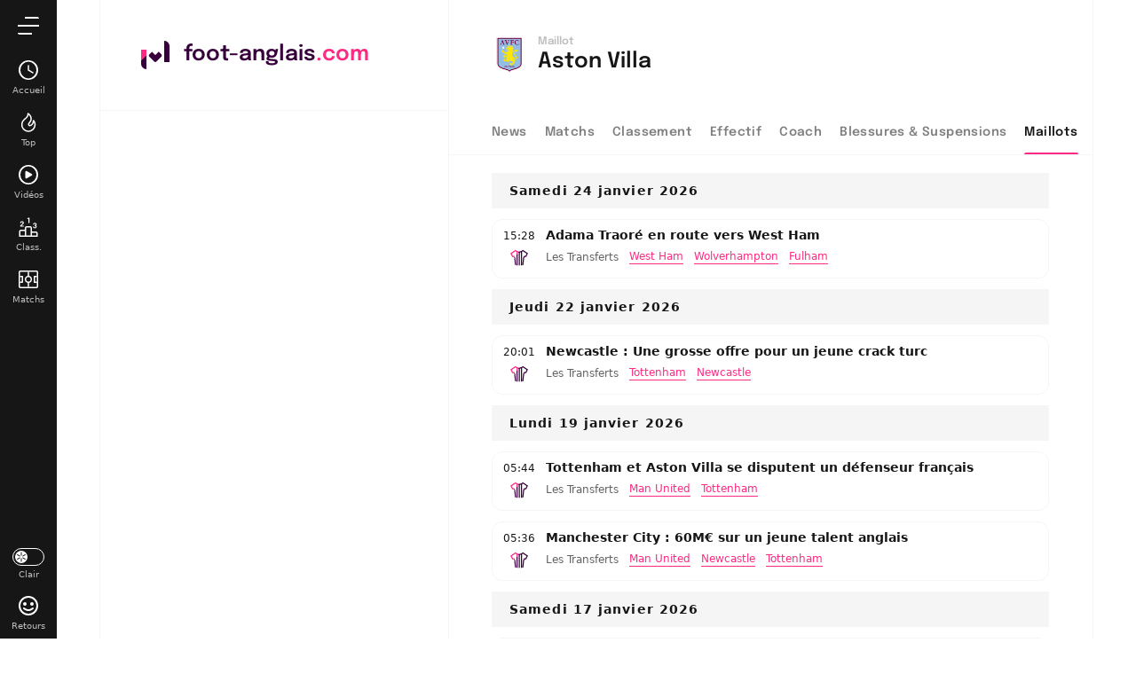

--- FILE ---
content_type: text/html; charset=UTF-8
request_url: https://www.foot-anglais.com/aston-villa/maillot
body_size: 13886
content:
<!doctype html>
<html lang="fr" class="no-js" >
<head>
    <meta charset="UTF-8">
    <meta name="viewport" content="width=device-width,minimum-scale=1,initial-scale=1,maximum-scale=1,user-scalable=no,viewport-fit=cover">

                <link rel="preconnect" href="https://securepubads.g.doubleclick.net">
        <link rel="dns-prefetch" href="https://securepubads.g.doubleclick.net">
                <link rel="preconnect" href="https://www.googletagmanager.com">
    <link rel="preconnect dns-prefetch" href="https://www.googletagmanager.com">

                
                    <script>document.documentElement.classList.remove("no-js");</script>
    
                <style>body{background:#f4f6f9;-webkit-animation:-start 6s steps(1,end) 0s 1 normal both;-moz-animation:-start 6s steps(1,end) 0s 1 normal both;-ms-animation:-start 6s steps(1,end) 0s 1 normal both;animation:-start 6s steps(1,end) 0s 1 normal both}@-webkit-keyframes -start{from{visibility:hidden}to{visibility:visible}}@-moz-keyframes -start{from{visibility:hidden}to{visibility:visible}}@-ms-keyframes -start{from{visibility:hidden}to{visibility:visible}}@-o-keyframes -start{from{visibility:hidden}to{visibility:visible}}@keyframes -start{from{visibility:hidden}to{visibility:visible}}</style>
        <noscript><style>body{-webkit-animation:none;-moz-animation:none;-ms-animation:none;animation:none}</style></noscript>
        <style>
    :root {
                                                --on-primary-color: #fff;
        --primary-color: #37003c;
        --primaryShadow: #37003cA6;
        --on-secondary-color: #fff;
        --secondary-color: #fe2982;
        --secondary-shadow: #fe2982A6;

                            --menuBottom-color: #fe2982;
            --onMenuBottom-color: #000;
        

                --on-dark-secondary: #000;
        --darkSecondary: #ff5c8d;
    }

            
    body.darkmode {
                                --on-primary-color: #000;
        --primary-color: #b84cff;
        --primaryShadow: #b84cffA6;
        --secondary-color: #ff5c8d;
        --on-secondary-color: #000;
        --on-dark-secondary: #000;         --secondary-shadow: #ff5c8dA6;
        --menuBottom-color: #ff5c8d;
        --onMenuBottom-color: #000;
    }
</style>
                <link rel="stylesheet" href="/build/css/common.44a06517.css">
    
    <link rel="stylesheet" href="/build/css/team.cd761b32.css">

                            

<title>Maillot Aston Villa : News sur le nouveau Maillot </title>
<meta name="description" content="Vous voulez savoir à quoi ressemblera le nouveau maillot Aston Villa ? Retrouvez les dernières photos et indiscrétions" />


<meta property="og:site_name" content="foot-anglais.com" />
<meta property="og:url" content="https://www.foot-anglais.com/aston-villa/maillot" />
<meta property="og:type" content="website" />
<meta property="og:title" content="Maillot Aston Villa : News sur le nouveau Maillot " />
<meta property="og:description" content="Vous voulez savoir à quoi ressemblera le nouveau maillot Aston Villa ? Retrouvez les dernières photos et indiscrétions" />
<meta property="og:image" content="https://www.foot-anglais.com/build/favicons/footanglais/cover.jpg" />

    <link rel="canonical" href="https://www.foot-anglais.com/aston-villa/maillot" />




<meta name="robots" content="max-image-preview:large">

<meta name="application-name" content="foot-anglais.com">
<meta name="theme-color" content="#ffffff">
<meta name="msapplication-TileColor" content="#000000">
<meta name="msapplication-TileImage" content="https://www.foot-anglais.com/build/favicons/footanglais/mstile-150x150.png">
<meta name="msapplication-config" content="https://www.foot-anglais.com/browserconfig.xml">

<meta name="twitter:widgets:theme" content="light">

<meta name="apple-mobile-web-app-title" content="foot-anglais.com">
<meta name="apple-mobile-web-app-capable" content="yes" />
    

    <link rel="manifest" href="https://www.foot-anglais.com/manifest.json">
    <link rel="apple-touch-icon" sizes="180x180" href="https://www.foot-anglais.com/build/favicons/footanglais/apple-touch-icon.png">
<link id="favicon32" rel="icon" type="image/png" sizes="32x32" href="https://www.foot-anglais.com/build/favicons/footanglais/favicon-32x32.png">
<link rel="icon" type="image/png" sizes="16x16" href="https://www.foot-anglais.com/build/favicons/footanglais/favicon-16x16.png">
<link rel="icon" type="image/png" sizes="192x192"  href="https://www.foot-anglais.com/build/favicons/footanglais/android-chrome-192x192.png">
<link rel="icon" type="image/png" sizes="512x512"  href="https://www.foot-anglais.com/build/favicons/footanglais/android-chrome-512x512.png">

        <script type="application/ld+json">
        [
            {
            "@context": "https://schema.org",
            "@type": "BreadcrumbList",
                "itemListElement": [
                        {
        "@type": "ListItem",
        "position": 1,
        "name": "Accueil",
        "item": "https://www.foot-anglais.com/"
    }
,    {
        "@type": "ListItem",
        "position": 2,
        "name": "Aston Villa",
        "item": "https://www.foot-anglais.com/aston-villa"
    }
,
                            {
        "@type": "ListItem",
        "position": 3,
        "name": "Maillots",
        "item": "https://www.foot-anglais.com/aston-villa/maillot"
    }
]
            }
        ]
    </script>
</head>
<body class=" subPage  website--competition "       data-id=""
      data-page="team_shirts"
      data-website="footanglais"
      data-ga="G-JGMJGNCY62"
      data-privacyPolicyURL="https://www.foot-anglais.com/contact-mentions-legales"
      data-disqus=mercato-fr
      >

            

<div class="menu" data-currentlevel="0">
    <nav class="menu__main">
        <div class="menu__top">
            <div class="menu__topButtons">
                                <a href="#" class="button button--menuBack"   role="button">
    <span class="button__iconLeft">    <svg xmlns="http://www.w3.org/2000/svg" viewBox="0 0 24 24" width="24" height="24">
        <path class="shape" fill="currentColor" fill-rule="nonzero" d="M8 3c.3 0 .5.1.7.3l8 8c.4.4.4 1 0 1.4l-8 8a1 1 0 01-1.4 0 1 1 0 010-1.4l7.3-7.3-7.3-7.3a1 1 0 010-1.4c.2-.2.4-.3.7-.3z"/>
</svg>
</span>    <span class="button__text">Retour</span>
    </a>
                                            

    
<button class="switch switch--darkmode menu__bottomButton" aria-label="darkmode" >
    <span class="switch__bullet">
                    <svg xmlns="http://www.w3.org/2000/svg" viewBox="0 0 24 24" width="12" height="12">
        <path class="shape" fill="currentColor" fill-rule="evenodd" d="M12 15a1 1 0 011 1v6a1 1 0 01-2 0v-6a1 1 0 011-1zm-2.6-1.5a1 1 0 01-.36 1.37l-5.2 3a1 1 0 11-1-1.74l5.2-3a1 1 0 011.36.37zm5.2 0a1 1 0 011.36-.37l5.2 3a1 1 0 11-1 1.74l-5.2-3a1 1 0 01-.36-1.37zm6.93-7a1 1 0 01-.37 1.37l-5.2 3a1 1 0 01-1-1.74l5.2-3a1 1 0 011.37.37zm-19.06 0a1 1 0 011.37-.37l5.2 3a1 1 0 11-1 1.74l-5.2-3a1 1 0 01-.37-1.37zM12 1a1 1 0 011 1v6a1 1 0 01-2 0V2a1 1 0 011-1z"/>
</svg>
            <svg xmlns="http://www.w3.org/2000/svg" viewBox="0 0 24 24" width="12" height="12">
      <path class="shape" fill="currentColor" fill-rule="evenodd" d="M9.8.32A11.5 11.5 0 1021.77 18.3a1 1 0 00-1.04-1.56A9.53 9.53 0 019 7.5c0-2.05.65-4 1.84-5.62A1 1 0 009.8.32zm-1.98 2.9l-.05.15C7.27 4.67 7 6.07 7 7.5v.3A11.5 11.5 0 0018.2 19h.13l-.1.08A9.5 9.5 0 117.75 3.28l.07-.05z"/>
</svg>
            </span>
    <span class="switch__label">
        <span class="switch__labelRight">Mode sombre</span>
        <span class="switch__labelLeft">Mode clair</span>
    </span>
</button>
                            </div>
        </div>

        <div class="menu__listWrapper">
                            <ul class="menu__list"></ul>
                    </div>

            </nav>

    <div class="menu__app hidden">
        <p>Ajouter foot-anglais.com<br> à votre écran d'accueil</p>
        <button class="menu__pwa button button--isActive">
            <svg xmlns="http://www.w3.org/2000/svg" viewBox="0 0 32 32" width="24" height="24">
    <path fill="currentColor" fill-rule="evenodd" d="M6 10v22h-.22A6 6 0 010 26V10h6zM26 0h.22A6 6 0 0132 6v18h-6V0zm-6.12 12.34l2.83 2.83a2 2 0 01.11 2.7l-.11.13-5.28 5.27a2 2 0 01-2.82 0l-5.21-5.2a2 2 0 010-2.83l2.82-2.83 3.8 3.8 3.86-3.87z"/>
</svg>
            <span>Ajouter</span>
        </button>
    </div>

</div>

<div class="menuOverlay"></div>

        <div class="mainContainer">
            <div class="container">
                                        
            



<header class="headerIdentity headerIdentity--topSticky">
    <div class="headerIdentity__mainLogo">
        
    <a href="/" class="mainLogo">
    <span class="mainLogo__icon">
        <svg xmlns="http://www.w3.org/2000/svg" viewBox="0 0 32 32" width="32" height="32">
          <defs>
    <linearGradient id="logoGradient" gradientUnits="userSpaceOnUse" gradientTransform="rotate(45)">
        <stop offset="0%"  id="step0" />
        <stop offset="49.99%" id="step1" />
        <stop offset="50%" id="step2" />
        <stop offset="100%" id="step3" />
    </linearGradient>
</defs>
      <path fill="url(#logoGradient)" fill-rule="evenodd" d="M6 10v22h-.22A6 6 0 010 26V10h6zM26 0h.22A6 6 0 0132 6v18h-6V0zm-6.12 12.34l2.83 2.83a2 2 0 01.11 2.7l-.11.13-5.28 5.27a2 2 0 01-2.82 0l-5.21-5.2a2 2 0 010-2.83l2.82-2.83 3.8 3.8 3.86-3.87z"/>
</svg>
    </span>
            <span class="mainLogo__name mainLogo__name--domain">
            <span class="mainLogo__nameDomainStart">foot-anglais</span><span class="mainLogo__nameDomainExtension">.com</span>
        </span>
        </a>
    </div>
    <div class="headerIdentity__container">
        <div class="headerIdentity__top">
            <a id="navigationBack" class="headerIdentity__back" href="/">
                <svg xmlns="http://www.w3.org/2000/svg" viewBox="0 0 24 24" width="24" height="24">
    <g fill="none" fill-rule="evenodd" stroke="none" stroke-width="0">
    <path class="shape" fill="currentColor" d="M11 7.6l.1.1L7.8 11H20v2H7.8l3.3 3.3a2 2 0 01-2.8 0L4 12l4.3-4.3a2 2 0 012.7-.1z"/>
  </g>
</svg>
            </a>
                            <div class="headerIdentity__icons">
                                
                </div>
                    </div>

        <div class="headerIdentity__imageTitles">
            <div class="headerIdentity__image ">
                                
            <img
            src="https://assets-fr.imgfoot.com/media/cache/150x150/club/aston-villa.png"
            loading="lazy"
            alt="Aston Villa"
                        width="40"            height="40"        />
        
                </div>
                        <div class="headerIdentity__titles">
                                <h1><span>Maillot </span>  Aston Villa</h1>
            </div>
        </div>

            </div>
</header>
    
                <div class="wrapper">
                    <div class="side">
                            

                        <div id="/45503615/desk_mercathor/side"
     class="gtag gtag--d "
     data-sizes='[[300, 250], [300, 600]]'
     data-context="desk"
     data-path="/45503615/desk_mercathor/side"
     >
</div>
                    </div>

                    <div class="content">
                                                                <div class="tabs tabs--menu tabs--scrollable tabs--sticky">
    <nav class="tabs__links">
        <a href="/aston-villa" >
            News
        </a>
        <a href="/aston-villa/match-foot" >
            Matchs
        </a>
        <a href="/aston-villa/classement" >
            Classement
        </a>
                <a href="/aston-villa/effectif" >
            Effectif
        </a>
                    <a href="/aston-villa/entraineur" >
                Coach
            </a>
            <a href="/aston-villa/blessures-suspensions" >
                Blessures &amp; Suspensions
            </a>
            <a href="/aston-villa/maillot" class="isActive">
                Maillots
            </a>
                <span class="tabs__indicator"></span>
    </nav>
</div>
                                    <div class="loaderMore loaderMore--hidden">
    <div class="loaderMore__image ballAnimated">
        <svg xmlns="http://www.w3.org/2000/svg" xmlns:xlink="http://www.w3.org/1999/xlink" viewBox="0 0 24 24" width="24" height="24" shape-rendering="geometricPrecision" text-rendering="geometricPrecision">
    <style>
        <![CDATA[
            .ball {
                animation: rotateAnimation 1550ms linear infinite normal forwards
            }
            @keyframes rotateAnimation {
                0% { transform: translate(11.999800px, 12px) rotate(0deg); }
                100% { transform: translate(11.999800px, 12px) rotate(360deg); }
            }
        ]]>
    </style>
    <g class="ball" transform="translate(11.999800,12) rotate(0)">
        <path d="M14.298800,21.207000C13.879800,20.762000,13.346800,20.453000,12.749800,20.326000L12.749800,14.894000C13.283800,14.756000,13.763800,14.482000,14.138800,14.101000L18.835800,16.812000C18.646800,17.393000,18.646800,18.008000,18.822800,18.595000C17.607800,19.853000,16.048800,20.770000,14.298800,21.207000L14.298800,21.207000ZM5.176800,18.595000C5.352800,18.009000,5.353800,17.393000,5.163800,16.812000L9.861800,14.101000C10.236800,14.482000,10.715800,14.756000,11.249800,14.894000L11.249800,20.326000C10.652800,20.452000,10.118800,20.761000,9.699800,21.207000C7.950800,20.770000,6.392800,19.852000,5.176800,18.595000L5.176800,18.595000ZM9.699800,2.793000C10.118800,3.239000,10.652800,3.548000,11.249800,3.674000L11.249800,9.106000C10.715800,9.244000,10.236800,9.518000,9.861800,9.899000L5.163800,7.187000C5.353800,6.607000,5.352800,5.991000,5.176800,5.405000C6.392800,4.148000,7.950800,3.230000,9.699800,2.793000L9.699800,2.793000ZM18.822800,5.405000C18.646800,5.992000,18.645800,6.608000,18.835800,7.187000L14.138800,9.899000C13.763800,9.518000,13.283800,9.244000,12.749800,9.106000L12.749800,3.674000C13.346800,3.547000,13.879800,3.238000,14.298800,2.793000C16.048800,3.230000,17.607800,4.147000,18.822800,5.405000L18.822800,5.405000ZM4.413800,15.514000C4.005800,15.059000,3.470800,14.751000,2.873800,14.611000C2.635800,13.780000,2.499800,12.906000,2.499800,12C2.499800,11.094000,2.635800,10.220000,2.873800,9.389000C3.470800,9.249000,4.005800,8.940000,4.413800,8.486000L9.119800,11.203000C9.049800,11.459000,8.999800,11.723000,8.999800,12C8.999800,12.277000,9.049800,12.541000,9.119800,12.797000L4.413800,15.514000ZM19.585800,15.514000L14.879800,12.797000C14.949800,12.541000,14.999800,12.277000,14.999800,12C14.999800,11.723000,14.949800,11.459000,14.879800,11.203000L19.585800,8.486000C19.993800,8.940000,20.528800,9.249000,21.125800,9.389000C21.363800,10.220000,21.499800,11.094000,21.499800,12C21.499800,12.906000,21.363800,13.780000,21.125800,14.611000C20.528800,14.751000,19.993800,15.059000,19.585800,15.514000L19.585800,15.514000ZM11.999800,1C5.924800,1,0.999800,5.925000,0.999800,12C0.999800,18.075000,5.924800,23,11.999800,23C18.074800,23,22.999800,18.075000,22.999800,12C22.999800,5.925000,18.074800,1,11.999800,1L11.999800,1Z" transform="translate(-11.999800,-12)" fill="currentColor" fill-rule="evenodd" stroke="none" stroke-width="1" />
    </g>
</svg>
    </div>
</div>

<div class="articles">
    
                                                <div class="titleSection titleSection--classic ">
    Samedi 24 janvier 2026
</div>
    
            <div class="article article--classic   ">
        <div class="article__datePicto">
                    <p class="article__date">15:28</p>
                                            <span class="article__picto article__picto--tag"><svg xmlns="http://www.w3.org/2000/svg" viewBox="0 0 24 24" width="20" height="20">
          <defs>
    <linearGradient id="iconGradient" gradientUnits="userSpaceOnUse" gradientTransform="rotate(32)">
        <stop offset="0%"  id="step0" />
        <stop offset="50.99%" id="step1" />
        <stop offset="51%" id="step2" />
        <stop offset="100%" id="step3" />
    </linearGradient>
</defs>
      <path class="shape" fill="url(#iconGradient)" fill-rule="evenodd" d="M16.9 2.04l-.43.43c-.02.02-1.83 1.78-4.47 1.78-2.64 0-4.45-1.76-4.47-1.78l-.43-.43-7.07 4.7 2.5 5.01h2l.74 1.47.99 8.86a.75.75 0 101.49-.16l-1-9-1.29-2.67h-2l-1.5-3 4.98-3.31c.3.24.75.55 1.31.85V23h1.5V5.4c.46.14.96.25 1.5.3V23h1.5V5.7a7.7 7.7 0 001.5-.3V23h1.5V4.79c.56-.3 1-.61 1.3-.85l4.98 3.32-1.5 2.99h-2l-1.2 2.42-1.07 9.25a.75.75 0 101.49.16l.98-8.86.73-1.47h2l2.5-5-7.05-4.71z"/>
</svg>
</span>
                        </div>
    <div class="article__titleMetas">
        <p class="article__title">
            <a href="/article/2304390605121257497" target='_blank'>Adama Traoré en route vers West Ham</a>
        </p>
        <ul class="article__metas">
            <li class="article__source">Les Transferts</li>
                                                <li class="article__keyword">
                        <a href="/west-ham-united" data-track-click="articleKeyword" data-track-label="west-ham-united">
                            West Ham
                        </a>
                    </li>
                                                                <li class="article__keyword">
                        <a href="/wolverhampton-wanderers" data-track-click="articleKeyword" data-track-label="wolverhampton-wanderers">
                            Wolverhampton
                        </a>
                    </li>
                                                                <li class="article__keyword">
                        <a href="/fulham-fc" data-track-click="articleKeyword" data-track-label="fulham-fc">
                            Fulham
                        </a>
                    </li>
                                    </ul>
    </div>
</div>
    
    
    
                                                    <div class="titleSection titleSection--classic ">
    Jeudi 22 janvier 2026
</div>
    
            <div class="article article--classic   ">
        <div class="article__datePicto">
                    <p class="article__date">20:01</p>
                                            <span class="article__picto article__picto--tag"><svg xmlns="http://www.w3.org/2000/svg" viewBox="0 0 24 24" width="20" height="20">
          <defs>
    <linearGradient id="iconGradient" gradientUnits="userSpaceOnUse" gradientTransform="rotate(32)">
        <stop offset="0%"  id="step0" />
        <stop offset="50.99%" id="step1" />
        <stop offset="51%" id="step2" />
        <stop offset="100%" id="step3" />
    </linearGradient>
</defs>
      <path class="shape" fill="url(#iconGradient)" fill-rule="evenodd" d="M16.9 2.04l-.43.43c-.02.02-1.83 1.78-4.47 1.78-2.64 0-4.45-1.76-4.47-1.78l-.43-.43-7.07 4.7 2.5 5.01h2l.74 1.47.99 8.86a.75.75 0 101.49-.16l-1-9-1.29-2.67h-2l-1.5-3 4.98-3.31c.3.24.75.55 1.31.85V23h1.5V5.4c.46.14.96.25 1.5.3V23h1.5V5.7a7.7 7.7 0 001.5-.3V23h1.5V4.79c.56-.3 1-.61 1.3-.85l4.98 3.32-1.5 2.99h-2l-1.2 2.42-1.07 9.25a.75.75 0 101.49.16l.98-8.86.73-1.47h2l2.5-5-7.05-4.71z"/>
</svg>
</span>
                        </div>
    <div class="article__titleMetas">
        <p class="article__title">
            <a href="/article/2303543541168603138" target='_blank'>Newcastle : Une grosse offre pour un jeune crack turc</a>
        </p>
        <ul class="article__metas">
            <li class="article__source">Les Transferts</li>
                                                <li class="article__keyword">
                        <a href="/tottenham-hotspur" data-track-click="articleKeyword" data-track-label="tottenham-hotspur">
                            Tottenham
                        </a>
                    </li>
                                                                <li class="article__keyword">
                        <a href="/newcastle" data-track-click="articleKeyword" data-track-label="newcastle">
                            Newcastle
                        </a>
                    </li>
                                    </ul>
    </div>
</div>
    
    
    
                                                    <div class="titleSection titleSection--classic ">
    Lundi 19 janvier 2026
</div>
    
            <div class="article article--classic   ">
        <div class="article__datePicto">
                    <p class="article__date">05:44</p>
                                            <span class="article__picto article__picto--tag"><svg xmlns="http://www.w3.org/2000/svg" viewBox="0 0 24 24" width="20" height="20">
          <defs>
    <linearGradient id="iconGradient" gradientUnits="userSpaceOnUse" gradientTransform="rotate(32)">
        <stop offset="0%"  id="step0" />
        <stop offset="50.99%" id="step1" />
        <stop offset="51%" id="step2" />
        <stop offset="100%" id="step3" />
    </linearGradient>
</defs>
      <path class="shape" fill="url(#iconGradient)" fill-rule="evenodd" d="M16.9 2.04l-.43.43c-.02.02-1.83 1.78-4.47 1.78-2.64 0-4.45-1.76-4.47-1.78l-.43-.43-7.07 4.7 2.5 5.01h2l.74 1.47.99 8.86a.75.75 0 101.49-.16l-1-9-1.29-2.67h-2l-1.5-3 4.98-3.31c.3.24.75.55 1.31.85V23h1.5V5.4c.46.14.96.25 1.5.3V23h1.5V5.7a7.7 7.7 0 001.5-.3V23h1.5V4.79c.56-.3 1-.61 1.3-.85l4.98 3.32-1.5 2.99h-2l-1.2 2.42-1.07 9.25a.75.75 0 101.49.16l.98-8.86.73-1.47h2l2.5-5-7.05-4.71z"/>
</svg>
</span>
                        </div>
    <div class="article__titleMetas">
        <p class="article__title">
            <a href="/article/2301849686262153217" target='_blank'>Tottenham et Aston Villa se disputent un défenseur français</a>
        </p>
        <ul class="article__metas">
            <li class="article__source">Les Transferts</li>
                                                <li class="article__keyword">
                        <a href="/manchester-united" data-track-click="articleKeyword" data-track-label="manchester-united">
                            Man United
                        </a>
                    </li>
                                                                <li class="article__keyword">
                        <a href="/tottenham-hotspur" data-track-click="articleKeyword" data-track-label="tottenham-hotspur">
                            Tottenham
                        </a>
                    </li>
                                    </ul>
    </div>
</div>
    
    
    
        
            <div class="article article--classic   ">
        <div class="article__datePicto">
                    <p class="article__date">05:36</p>
                                            <span class="article__picto article__picto--tag"><svg xmlns="http://www.w3.org/2000/svg" viewBox="0 0 24 24" width="20" height="20">
          <defs>
    <linearGradient id="iconGradient" gradientUnits="userSpaceOnUse" gradientTransform="rotate(32)">
        <stop offset="0%"  id="step0" />
        <stop offset="50.99%" id="step1" />
        <stop offset="51%" id="step2" />
        <stop offset="100%" id="step3" />
    </linearGradient>
</defs>
      <path class="shape" fill="url(#iconGradient)" fill-rule="evenodd" d="M16.9 2.04l-.43.43c-.02.02-1.83 1.78-4.47 1.78-2.64 0-4.45-1.76-4.47-1.78l-.43-.43-7.07 4.7 2.5 5.01h2l.74 1.47.99 8.86a.75.75 0 101.49-.16l-1-9-1.29-2.67h-2l-1.5-3 4.98-3.31c.3.24.75.55 1.31.85V23h1.5V5.4c.46.14.96.25 1.5.3V23h1.5V5.7a7.7 7.7 0 001.5-.3V23h1.5V4.79c.56-.3 1-.61 1.3-.85l4.98 3.32-1.5 2.99h-2l-1.2 2.42-1.07 9.25a.75.75 0 101.49.16l.98-8.86.73-1.47h2l2.5-5-7.05-4.71z"/>
</svg>
</span>
                        </div>
    <div class="article__titleMetas">
        <p class="article__title">
            <a href="/article/2301511417959809025" target='_blank'>Manchester City : 60M€ sur un jeune talent anglais</a>
        </p>
        <ul class="article__metas">
            <li class="article__source">Les Transferts</li>
                                                <li class="article__keyword">
                        <a href="/manchester-united" data-track-click="articleKeyword" data-track-label="manchester-united">
                            Man United
                        </a>
                    </li>
                                                                <li class="article__keyword">
                        <a href="/newcastle" data-track-click="articleKeyword" data-track-label="newcastle">
                            Newcastle
                        </a>
                    </li>
                                                                <li class="article__keyword">
                        <a href="/tottenham-hotspur" data-track-click="articleKeyword" data-track-label="tottenham-hotspur">
                            Tottenham
                        </a>
                    </li>
                                    </ul>
    </div>
</div>
    
    
    
                                                    <div class="titleSection titleSection--classic ">
    Samedi 17 janvier 2026
</div>
    
            <div class="article article--classic   ">
        <div class="article__datePicto">
                    <p class="article__date">19:20</p>
                                            <span class="article__picto article__picto--tag"><svg xmlns="http://www.w3.org/2000/svg" viewBox="0 0 24 24" width="20" height="20">
          <defs>
    <linearGradient id="iconGradient" gradientUnits="userSpaceOnUse" gradientTransform="rotate(32)">
        <stop offset="0%"  id="step0" />
        <stop offset="50.99%" id="step1" />
        <stop offset="51%" id="step2" />
        <stop offset="100%" id="step3" />
    </linearGradient>
</defs>
      <path class="shape" fill="url(#iconGradient)" fill-rule="evenodd" d="M16.9 2.04l-.43.43c-.02.02-1.83 1.78-4.47 1.78-2.64 0-4.45-1.76-4.47-1.78l-.43-.43-7.07 4.7 2.5 5.01h2l.74 1.47.99 8.86a.75.75 0 101.49-.16l-1-9-1.29-2.67h-2l-1.5-3 4.98-3.31c.3.24.75.55 1.31.85V23h1.5V5.4c.46.14.96.25 1.5.3V23h1.5V5.7a7.7 7.7 0 001.5-.3V23h1.5V4.79c.56-.3 1-.61 1.3-.85l4.98 3.32-1.5 2.99h-2l-1.2 2.42-1.07 9.25a.75.75 0 101.49.16l.98-8.86.73-1.47h2l2.5-5-7.05-4.71z"/>
</svg>
</span>
                        </div>
    <div class="article__titleMetas">
        <p class="article__title">
            <a href="/article/2300307943897169922" target='_blank'>Aston Villa sur la trace d’un international nigérian</a>
        </p>
        <ul class="article__metas">
            <li class="article__source">Les Transferts</li>
                                                <li class="article__keyword">
                        <a href="/birmingham-city-fc" data-track-click="articleKeyword" data-track-label="birmingham-city-fc">
                            Birmingham
                        </a>
                    </li>
                                    </ul>
    </div>
</div>
    
    
    
                                                    <div class="titleSection titleSection--classic ">
    Dimanche 11 janvier 2026
</div>
    
            <div class="article article--classic   ">
        <div class="article__datePicto">
                    <p class="article__date">13:59</p>
                                            <span class="article__picto article__picto--tag"><svg xmlns="http://www.w3.org/2000/svg" viewBox="0 0 24 24" width="20" height="20">
          <defs>
    <linearGradient id="iconGradient" gradientUnits="userSpaceOnUse" gradientTransform="rotate(32)">
        <stop offset="0%"  id="step0" />
        <stop offset="50.99%" id="step1" />
        <stop offset="51%" id="step2" />
        <stop offset="100%" id="step3" />
    </linearGradient>
</defs>
      <path class="shape" fill="url(#iconGradient)" fill-rule="evenodd" d="M16.9 2.04l-.43.43c-.02.02-1.83 1.78-4.47 1.78-2.64 0-4.45-1.76-4.47-1.78l-.43-.43-7.07 4.7 2.5 5.01h2l.74 1.47.99 8.86a.75.75 0 101.49-.16l-1-9-1.29-2.67h-2l-1.5-3 4.98-3.31c.3.24.75.55 1.31.85V23h1.5V5.4c.46.14.96.25 1.5.3V23h1.5V5.7a7.7 7.7 0 001.5-.3V23h1.5V4.79c.56-.3 1-.61 1.3-.85l4.98 3.32-1.5 2.99h-2l-1.2 2.42-1.07 9.25a.75.75 0 101.49.16l.98-8.86.73-1.47h2l2.5-5-7.05-4.71z"/>
</svg>
</span>
                        </div>
    <div class="article__titleMetas">
        <p class="article__title">
            <a href="/article/2297210937502859270" target='_blank'>Premier League : deux clubs s’arrachent un défenseur central</a>
        </p>
        <ul class="article__metas">
            <li class="article__source">Les Transferts</li>
                                                <li class="article__keyword">
                        <a href="/leeds-united-fc" data-track-click="articleKeyword" data-track-label="leeds-united-fc">
                            Leeds
                        </a>
                    </li>
                                    </ul>
    </div>
</div>
    
    
    
                                                    <div class="titleSection titleSection--classic ">
    Lundi 5 janvier 2026
</div>
    
            <div class="article article--classic   ">
        <div class="article__datePicto">
                    <p class="article__date">19:40</p>
                                            <span class="article__picto article__picto--tag"><svg xmlns="http://www.w3.org/2000/svg" viewBox="0 0 24 24" width="20" height="20">
          <defs>
    <linearGradient id="iconGradient" gradientUnits="userSpaceOnUse" gradientTransform="rotate(32)">
        <stop offset="0%"  id="step0" />
        <stop offset="50.99%" id="step1" />
        <stop offset="51%" id="step2" />
        <stop offset="100%" id="step3" />
    </linearGradient>
</defs>
      <path class="shape" fill="url(#iconGradient)" fill-rule="evenodd" d="M16.9 2.04l-.43.43c-.02.02-1.83 1.78-4.47 1.78-2.64 0-4.45-1.76-4.47-1.78l-.43-.43-7.07 4.7 2.5 5.01h2l.74 1.47.99 8.86a.75.75 0 101.49-.16l-1-9-1.29-2.67h-2l-1.5-3 4.98-3.31c.3.24.75.55 1.31.85V23h1.5V5.4c.46.14.96.25 1.5.3V23h1.5V5.7a7.7 7.7 0 001.5-.3V23h1.5V4.79c.56-.3 1-.61 1.3-.85l4.98 3.32-1.5 2.99h-2l-1.2 2.42-1.07 9.25a.75.75 0 101.49.16l.98-8.86.73-1.47h2l2.5-5-7.05-4.71z"/>
</svg>
</span>
                        </div>
    <div class="article__titleMetas">
        <p class="article__title">
            <a href="/article/2293911367532412941" target='_blank'>Le Real Madrid défie le FC Barcelone pour une pépite camerounaise</a>
        </p>
        <ul class="article__metas">
            <li class="article__source">Les Transferts</li>
                                                <li class="article__keyword">
                        <a href="/newcastle" data-track-click="articleKeyword" data-track-label="newcastle">
                            Newcastle
                        </a>
                    </li>
                                    </ul>
    </div>
</div>
    
    
    
                                                    <div class="titleSection titleSection--classic ">
    Samedi 3 janvier 2026
</div>
    
            <div class="article article--classic   ">
        <div class="article__datePicto">
                    <p class="article__date">08:54</p>
                                            <span class="article__picto article__picto--tag"><svg xmlns="http://www.w3.org/2000/svg" viewBox="0 0 24 24" width="20" height="20">
          <defs>
    <linearGradient id="iconGradient" gradientUnits="userSpaceOnUse" gradientTransform="rotate(32)">
        <stop offset="0%"  id="step0" />
        <stop offset="50.99%" id="step1" />
        <stop offset="51%" id="step2" />
        <stop offset="100%" id="step3" />
    </linearGradient>
</defs>
      <path class="shape" fill="url(#iconGradient)" fill-rule="evenodd" d="M16.9 2.04l-.43.43c-.02.02-1.83 1.78-4.47 1.78-2.64 0-4.45-1.76-4.47-1.78l-.43-.43-7.07 4.7 2.5 5.01h2l.74 1.47.99 8.86a.75.75 0 101.49-.16l-1-9-1.29-2.67h-2l-1.5-3 4.98-3.31c.3.24.75.55 1.31.85V23h1.5V5.4c.46.14.96.25 1.5.3V23h1.5V5.7a7.7 7.7 0 001.5-.3V23h1.5V4.79c.56-.3 1-.61 1.3-.85l4.98 3.32-1.5 2.99h-2l-1.2 2.42-1.07 9.25a.75.75 0 101.49.16l.98-8.86.73-1.47h2l2.5-5-7.05-4.71z"/>
</svg>
</span>
                        </div>
    <div class="article__titleMetas">
        <p class="article__title">
            <a href="/article/2292524498500452353" target='_blank'>Chelsea : Une grosse offre pour un international anglais</a>
        </p>
        <ul class="article__metas">
            <li class="article__source">Les Transferts</li>
                                                <li class="article__keyword">
                        <a href="/chelsea" data-track-click="articleKeyword" data-track-label="chelsea">
                            Chelsea
                        </a>
                    </li>
                                    </ul>
    </div>
</div>
    
    
    
                                                    <div class="titleSection titleSection--classic ">
    Jeudi 1 janvier 2026
</div>
    
            <div class="article article--classic   ">
        <div class="article__datePicto">
                    <p class="article__date">17:34</p>
                                            <span class="article__picto article__picto--tag"><svg xmlns="http://www.w3.org/2000/svg" viewBox="0 0 24 24" width="20" height="20">
          <defs>
    <linearGradient id="iconGradient" gradientUnits="userSpaceOnUse" gradientTransform="rotate(32)">
        <stop offset="0%"  id="step0" />
        <stop offset="50.99%" id="step1" />
        <stop offset="51%" id="step2" />
        <stop offset="100%" id="step3" />
    </linearGradient>
</defs>
      <path class="shape" fill="url(#iconGradient)" fill-rule="evenodd" d="M16.9 2.04l-.43.43c-.02.02-1.83 1.78-4.47 1.78-2.64 0-4.45-1.76-4.47-1.78l-.43-.43-7.07 4.7 2.5 5.01h2l.74 1.47.99 8.86a.75.75 0 101.49-.16l-1-9-1.29-2.67h-2l-1.5-3 4.98-3.31c.3.24.75.55 1.31.85V23h1.5V5.4c.46.14.96.25 1.5.3V23h1.5V5.7a7.7 7.7 0 001.5-.3V23h1.5V4.79c.56-.3 1-.61 1.3-.85l4.98 3.32-1.5 2.99h-2l-1.2 2.42-1.07 9.25a.75.75 0 101.49.16l.98-8.86.73-1.47h2l2.5-5-7.05-4.71z"/>
</svg>
</span>
                        </div>
    <div class="article__titleMetas">
        <p class="article__title">
            <a href="/article/2291253142379036673" target='_blank'>L’OM piste un cadre de la Juventus</a>
        </p>
        <ul class="article__metas">
            <li class="article__source">Les Transferts</li>
                                                <li class="article__keyword">
                        <a href="/newcastle" data-track-click="articleKeyword" data-track-label="newcastle">
                            Newcastle
                        </a>
                    </li>
                                                                <li class="article__keyword">
                        <a href="/chelsea" data-track-click="articleKeyword" data-track-label="chelsea">
                            Chelsea
                        </a>
                    </li>
                                                                <li class="article__keyword">
                        <a href="/arsenal" data-track-click="articleKeyword" data-track-label="arsenal">
                            Arsenal
                        </a>
                    </li>
                                    </ul>
    </div>
</div>
    
    
    
                                                    <div class="titleSection titleSection--classic ">
    Lundi 29 décembre 2025
</div>
    
            <div class="article article--classic   ">
        <div class="article__datePicto">
                    <p class="article__date">20:07</p>
                                            <span class="article__picto article__picto--tag"><svg xmlns="http://www.w3.org/2000/svg" viewBox="0 0 24 24" width="20" height="20">
          <defs>
    <linearGradient id="iconGradient" gradientUnits="userSpaceOnUse" gradientTransform="rotate(32)">
        <stop offset="0%"  id="step0" />
        <stop offset="50.99%" id="step1" />
        <stop offset="51%" id="step2" />
        <stop offset="100%" id="step3" />
    </linearGradient>
</defs>
      <path class="shape" fill="url(#iconGradient)" fill-rule="evenodd" d="M16.9 2.04l-.43.43c-.02.02-1.83 1.78-4.47 1.78-2.64 0-4.45-1.76-4.47-1.78l-.43-.43-7.07 4.7 2.5 5.01h2l.74 1.47.99 8.86a.75.75 0 101.49-.16l-1-9-1.29-2.67h-2l-1.5-3 4.98-3.31c.3.24.75.55 1.31.85V23h1.5V5.4c.46.14.96.25 1.5.3V23h1.5V5.7a7.7 7.7 0 001.5-.3V23h1.5V4.79c.56-.3 1-.61 1.3-.85l4.98 3.32-1.5 2.99h-2l-1.2 2.42-1.07 9.25a.75.75 0 101.49.16l.98-8.86.73-1.47h2l2.5-5-7.05-4.71z"/>
</svg>
</span>
                        </div>
    <div class="article__titleMetas">
        <p class="article__title">
            <a href="/article/2289551997067591681" target='_blank'>Chelsea : Un attaquant de Bundesliga dans le viseur</a>
        </p>
        <ul class="article__metas">
            <li class="article__source">Les Transferts</li>
                                                <li class="article__keyword">
                        <a href="/chelsea" data-track-click="articleKeyword" data-track-label="chelsea">
                            Chelsea
                        </a>
                    </li>
                                    </ul>
    </div>
</div>
    
    
                    <div class="adWrapper adWrapper--m adWrapper--d">
            <span>La suite après cette publicité</span>
            <div id="/45503615/mweb_mercathor/articles_infeed_1"
     class="gtag gtag--m gtag--infeed1"
     data-sizes='[[300, 250], [320, 50], [320, 100]]'
     data-context="mweb"
     data-path="/45503615/mweb_mercathor/articles_infeed_1"
     >
</div>
            <div id="/45503615/desk_mercathor/articles_infeed_1"
     class="gtag gtag--d gtag--infeed1"
     data-sizes='[[300, 250], [320, 50], [320, 100]]'
     data-context="desk"
     data-path="/45503615/desk_mercathor/articles_infeed_1"
     >
</div>
        </div>
    
                                                    <div class="titleSection titleSection--classic ">
    Samedi 20 décembre 2025
</div>
    
            <div class="article article--classic   ">
        <div class="article__datePicto">
                    <p class="article__date">11:09</p>
                                            <span class="article__picto article__picto--tag"><svg xmlns="http://www.w3.org/2000/svg" viewBox="0 0 24 24" width="20" height="20">
          <defs>
    <linearGradient id="iconGradient" gradientUnits="userSpaceOnUse" gradientTransform="rotate(32)">
        <stop offset="0%"  id="step0" />
        <stop offset="50.99%" id="step1" />
        <stop offset="51%" id="step2" />
        <stop offset="100%" id="step3" />
    </linearGradient>
</defs>
      <path class="shape" fill="url(#iconGradient)" fill-rule="evenodd" d="M16.9 2.04l-.43.43c-.02.02-1.83 1.78-4.47 1.78-2.64 0-4.45-1.76-4.47-1.78l-.43-.43-7.07 4.7 2.5 5.01h2l.74 1.47.99 8.86a.75.75 0 101.49-.16l-1-9-1.29-2.67h-2l-1.5-3 4.98-3.31c.3.24.75.55 1.31.85V23h1.5V5.4c.46.14.96.25 1.5.3V23h1.5V5.7a7.7 7.7 0 001.5-.3V23h1.5V4.79c.56-.3 1-.61 1.3-.85l4.98 3.32-1.5 2.99h-2l-1.2 2.42-1.07 9.25a.75.75 0 101.49.16l.98-8.86.73-1.47h2l2.5-5-7.05-4.71z"/>
</svg>
</span>
                        </div>
    <div class="article__titleMetas">
        <p class="article__title">
            <a href="/article/2285009822392778756" target='_blank'>Rennes défie des clubs turcs pour un international camerounais</a>
        </p>
        <ul class="article__metas">
            <li class="article__source">Les Transferts</li>
                                                <li class="article__keyword">
                        <a href="/sunderland-afc" data-track-click="articleKeyword" data-track-label="sunderland-afc">
                            Sunderland
                        </a>
                    </li>
                                    </ul>
    </div>
</div>
    
    
    
        
            <div class="article article--classic   ">
        <div class="article__datePicto">
                    <p class="article__date">09:08</p>
                                            <span class="article__picto article__picto--tag"><svg xmlns="http://www.w3.org/2000/svg" viewBox="0 0 24 24" width="20" height="20">
          <defs>
    <linearGradient id="iconGradient" gradientUnits="userSpaceOnUse" gradientTransform="rotate(32)">
        <stop offset="0%"  id="step0" />
        <stop offset="50.99%" id="step1" />
        <stop offset="51%" id="step2" />
        <stop offset="100%" id="step3" />
    </linearGradient>
</defs>
      <path class="shape" fill="url(#iconGradient)" fill-rule="evenodd" d="M16.9 2.04l-.43.43c-.02.02-1.83 1.78-4.47 1.78-2.64 0-4.45-1.76-4.47-1.78l-.43-.43-7.07 4.7 2.5 5.01h2l.74 1.47.99 8.86a.75.75 0 101.49-.16l-1-9-1.29-2.67h-2l-1.5-3 4.98-3.31c.3.24.75.55 1.31.85V23h1.5V5.4c.46.14.96.25 1.5.3V23h1.5V5.7a7.7 7.7 0 001.5-.3V23h1.5V4.79c.56-.3 1-.61 1.3-.85l4.98 3.32-1.5 2.99h-2l-1.2 2.42-1.07 9.25a.75.75 0 101.49.16l.98-8.86.73-1.47h2l2.5-5-7.05-4.71z"/>
</svg>
</span>
                        </div>
    <div class="article__titleMetas">
        <p class="article__title">
            <a href="/article/2284836397988708353" target='_blank'>Aston Villa négocie la venue d’un jeune crack ghanéen</a>
        </p>
        <ul class="article__metas">
            <li class="article__source">Les Transferts</li>
                    </ul>
    </div>
</div>
    
    
    
                                                    <div class="titleSection titleSection--classic ">
    Vendredi 19 décembre 2025
</div>
    
            <div class="article article--classic   ">
        <div class="article__datePicto">
                    <p class="article__date">19:06</p>
                                            <span class="article__picto article__picto--tag"><svg xmlns="http://www.w3.org/2000/svg" viewBox="0 0 24 24" width="20" height="20">
          <defs>
    <linearGradient id="iconGradient" gradientUnits="userSpaceOnUse" gradientTransform="rotate(32)">
        <stop offset="0%"  id="step0" />
        <stop offset="50.99%" id="step1" />
        <stop offset="51%" id="step2" />
        <stop offset="100%" id="step3" />
    </linearGradient>
</defs>
      <path class="shape" fill="url(#iconGradient)" fill-rule="evenodd" d="M16.9 2.04l-.43.43c-.02.02-1.83 1.78-4.47 1.78-2.64 0-4.45-1.76-4.47-1.78l-.43-.43-7.07 4.7 2.5 5.01h2l.74 1.47.99 8.86a.75.75 0 101.49-.16l-1-9-1.29-2.67h-2l-1.5-3 4.98-3.31c.3.24.75.55 1.31.85V23h1.5V5.4c.46.14.96.25 1.5.3V23h1.5V5.7a7.7 7.7 0 001.5-.3V23h1.5V4.79c.56-.3 1-.61 1.3-.85l4.98 3.32-1.5 2.99h-2l-1.2 2.42-1.07 9.25a.75.75 0 101.49.16l.98-8.86.73-1.47h2l2.5-5-7.05-4.71z"/>
</svg>
</span>
                        </div>
    <div class="article__titleMetas">
        <p class="article__title">
            <a href="/article/2284259060465270786" target='_blank'>Ruben Amorim botte en touche les provocations du frère de Kobbie Mainoo</a>
        </p>
        <ul class="article__metas">
            <li class="article__source">Les Transferts</li>
                                                <li class="article__keyword">
                        <a href="/manchester-united" data-track-click="articleKeyword" data-track-label="manchester-united">
                            Man United
                        </a>
                    </li>
                                                                <li class="article__keyword">
                        <a href="/bournemouth" data-track-click="articleKeyword" data-track-label="bournemouth">
                            Bournemouth
                        </a>
                    </li>
                                    </ul>
    </div>
</div>
    
    
    
                                                    <div class="titleSection titleSection--classic ">
    Mercredi 17 décembre 2025
</div>
    
            <div class="article article--classic   ">
        <div class="article__datePicto">
                    <p class="article__date">13:49</p>
                                            <span class="article__picto article__picto--tag"><svg xmlns="http://www.w3.org/2000/svg" viewBox="0 0 24 24" width="20" height="20">
          <defs>
    <linearGradient id="iconGradient" gradientUnits="userSpaceOnUse" gradientTransform="rotate(32)">
        <stop offset="0%"  id="step0" />
        <stop offset="50.99%" id="step1" />
        <stop offset="51%" id="step2" />
        <stop offset="100%" id="step3" />
    </linearGradient>
</defs>
      <path class="shape" fill="url(#iconGradient)" fill-rule="evenodd" d="M16.9 2.04l-.43.43c-.02.02-1.83 1.78-4.47 1.78-2.64 0-4.45-1.76-4.47-1.78l-.43-.43-7.07 4.7 2.5 5.01h2l.74 1.47.99 8.86a.75.75 0 101.49-.16l-1-9-1.29-2.67h-2l-1.5-3 4.98-3.31c.3.24.75.55 1.31.85V23h1.5V5.4c.46.14.96.25 1.5.3V23h1.5V5.7a7.7 7.7 0 001.5-.3V23h1.5V4.79c.56-.3 1-.61 1.3-.85l4.98 3.32-1.5 2.99h-2l-1.2 2.42-1.07 9.25a.75.75 0 101.49.16l.98-8.86.73-1.47h2l2.5-5-7.05-4.71z"/>
</svg>
</span>
                        </div>
    <div class="article__titleMetas">
        <p class="article__title">
            <a href="/article/2283118478548271106" target='_blank'>PL : Coup dur pour Chelsea !</a>
        </p>
        <ul class="article__metas">
            <li class="article__source">Les Transferts</li>
                                                <li class="article__keyword">
                        <a href="/newcastle" data-track-click="articleKeyword" data-track-label="newcastle">
                            Newcastle
                        </a>
                    </li>
                                                                <li class="article__keyword">
                        <a href="/chelsea" data-track-click="articleKeyword" data-track-label="chelsea">
                            Chelsea
                        </a>
                    </li>
                                                                <li class="article__keyword">
                        <a href="/bournemouth" data-track-click="articleKeyword" data-track-label="bournemouth">
                            Bournemouth
                        </a>
                    </li>
                                    </ul>
    </div>
</div>
    
    
    
        
            <div class="article article--classic   ">
        <div class="article__datePicto">
                    <p class="article__date">04:33</p>
                                            <span class="article__picto article__picto--tag"><svg xmlns="http://www.w3.org/2000/svg" viewBox="0 0 24 24" width="20" height="20">
          <defs>
    <linearGradient id="iconGradient" gradientUnits="userSpaceOnUse" gradientTransform="rotate(32)">
        <stop offset="0%"  id="step0" />
        <stop offset="50.99%" id="step1" />
        <stop offset="51%" id="step2" />
        <stop offset="100%" id="step3" />
    </linearGradient>
</defs>
      <path class="shape" fill="url(#iconGradient)" fill-rule="evenodd" d="M16.9 2.04l-.43.43c-.02.02-1.83 1.78-4.47 1.78-2.64 0-4.45-1.76-4.47-1.78l-.43-.43-7.07 4.7 2.5 5.01h2l.74 1.47.99 8.86a.75.75 0 101.49-.16l-1-9-1.29-2.67h-2l-1.5-3 4.98-3.31c.3.24.75.55 1.31.85V23h1.5V5.4c.46.14.96.25 1.5.3V23h1.5V5.7a7.7 7.7 0 001.5-.3V23h1.5V4.79c.56-.3 1-.61 1.3-.85l4.98 3.32-1.5 2.99h-2l-1.2 2.42-1.07 9.25a.75.75 0 101.49.16l.98-8.86.73-1.47h2l2.5-5-7.05-4.71z"/>
</svg>
</span>
                        </div>
    <div class="article__titleMetas">
        <p class="article__title">
            <a href="/article/2282870453145960453" target='_blank'>Le Barça tient le sauveur de sa défense</a>
        </p>
        <ul class="article__metas">
            <li class="article__source">Les Transferts</li>
                    </ul>
    </div>
</div>
    
    
    
                                                    <div class="titleSection titleSection--classic ">
    Lundi 8 décembre 2025
</div>
    
            <div class="article article--classic   ">
        <div class="article__datePicto">
                    <p class="article__date">19:24</p>
                                            <span class="article__picto article__picto--tag"><svg xmlns="http://www.w3.org/2000/svg" viewBox="0 0 24 24" width="20" height="20">
          <defs>
    <linearGradient id="iconGradient" gradientUnits="userSpaceOnUse" gradientTransform="rotate(32)">
        <stop offset="0%"  id="step0" />
        <stop offset="50.99%" id="step1" />
        <stop offset="51%" id="step2" />
        <stop offset="100%" id="step3" />
    </linearGradient>
</defs>
      <path class="shape" fill="url(#iconGradient)" fill-rule="evenodd" d="M16.9 2.04l-.43.43c-.02.02-1.83 1.78-4.47 1.78-2.64 0-4.45-1.76-4.47-1.78l-.43-.43-7.07 4.7 2.5 5.01h2l.74 1.47.99 8.86a.75.75 0 101.49-.16l-1-9-1.29-2.67h-2l-1.5-3 4.98-3.31c.3.24.75.55 1.31.85V23h1.5V5.4c.46.14.96.25 1.5.3V23h1.5V5.7a7.7 7.7 0 001.5-.3V23h1.5V4.79c.56-.3 1-.61 1.3-.85l4.98 3.32-1.5 2.99h-2l-1.2 2.42-1.07 9.25a.75.75 0 101.49.16l.98-8.86.73-1.47h2l2.5-5-7.05-4.71z"/>
</svg>
</span>
                        </div>
    <div class="article__titleMetas">
        <p class="article__title">
            <a href="/article/2277742787656941569" target='_blank'>RC Strasbourg : Joaquin Panichelli a une touche en Angleterre</a>
        </p>
        <ul class="article__metas">
            <li class="article__source">Les Transferts</li>
                                                <li class="article__keyword">
                        <a href="/chelsea" data-track-click="articleKeyword" data-track-label="chelsea">
                            Chelsea
                        </a>
                    </li>
                                                                <li class="article__keyword">
                        <a href="/west-ham-united" data-track-click="articleKeyword" data-track-label="west-ham-united">
                            West Ham
                        </a>
                    </li>
                                    </ul>
    </div>
</div>
    
    
    
                                                    <div class="titleSection titleSection--classic ">
    Dimanche 7 décembre 2025
</div>
    
            <div class="article article--classic   ">
        <div class="article__datePicto">
                    <p class="article__date">11:48</p>
                                            <span class="article__picto article__picto--tag"><svg xmlns="http://www.w3.org/2000/svg" viewBox="0 0 24 24" width="20" height="20">
          <defs>
    <linearGradient id="iconGradient" gradientUnits="userSpaceOnUse" gradientTransform="rotate(32)">
        <stop offset="0%"  id="step0" />
        <stop offset="50.99%" id="step1" />
        <stop offset="51%" id="step2" />
        <stop offset="100%" id="step3" />
    </linearGradient>
</defs>
      <path class="shape" fill="url(#iconGradient)" fill-rule="evenodd" d="M16.9 2.04l-.43.43c-.02.02-1.83 1.78-4.47 1.78-2.64 0-4.45-1.76-4.47-1.78l-.43-.43-7.07 4.7 2.5 5.01h2l.74 1.47.99 8.86a.75.75 0 101.49-.16l-1-9-1.29-2.67h-2l-1.5-3 4.98-3.31c.3.24.75.55 1.31.85V23h1.5V5.4c.46.14.96.25 1.5.3V23h1.5V5.7a7.7 7.7 0 001.5-.3V23h1.5V4.79c.56-.3 1-.61 1.3-.85l4.98 3.32-1.5 2.99h-2l-1.2 2.42-1.07 9.25a.75.75 0 101.49.16l.98-8.86.73-1.47h2l2.5-5-7.05-4.71z"/>
</svg>
</span>
                        </div>
    <div class="article__titleMetas">
        <p class="article__title">
            <a href="/article/2277560320534773763" target='_blank'>Aston Villa : 60M€ pour un crack espagnol</a>
        </p>
        <ul class="article__metas">
            <li class="article__source">Les Transferts</li>
                                                <li class="article__keyword">
                        <a href="/arsenal" data-track-click="articleKeyword" data-track-label="arsenal">
                            Arsenal
                        </a>
                    </li>
                                    </ul>
    </div>
</div>
    
    
    
        
            <div class="article article--classic   ">
        <div class="article__datePicto">
                    <p class="article__date">08:44</p>
                                            <span class="article__picto article__picto--tag"><svg xmlns="http://www.w3.org/2000/svg" viewBox="0 0 24 24" width="20" height="20">
          <defs>
    <linearGradient id="iconGradient" gradientUnits="userSpaceOnUse" gradientTransform="rotate(32)">
        <stop offset="0%"  id="step0" />
        <stop offset="50.99%" id="step1" />
        <stop offset="51%" id="step2" />
        <stop offset="100%" id="step3" />
    </linearGradient>
</defs>
      <path class="shape" fill="url(#iconGradient)" fill-rule="evenodd" d="M16.9 2.04l-.43.43c-.02.02-1.83 1.78-4.47 1.78-2.64 0-4.45-1.76-4.47-1.78l-.43-.43-7.07 4.7 2.5 5.01h2l.74 1.47.99 8.86a.75.75 0 101.49-.16l-1-9-1.29-2.67h-2l-1.5-3 4.98-3.31c.3.24.75.55 1.31.85V23h1.5V5.4c.46.14.96.25 1.5.3V23h1.5V5.7a7.7 7.7 0 001.5-.3V23h1.5V4.79c.56-.3 1-.61 1.3-.85l4.98 3.32-1.5 2.99h-2l-1.2 2.42-1.07 9.25a.75.75 0 101.49.16l.98-8.86.73-1.47h2l2.5-5-7.05-4.71z"/>
</svg>
</span>
                        </div>
    <div class="article__titleMetas">
        <p class="article__title">
            <a href="/article/2277491478785687565" target='_blank'>Arsenal : Un gros chèque pour un international allemand</a>
        </p>
        <ul class="article__metas">
            <li class="article__source">Les Transferts</li>
                                                <li class="article__keyword">
                        <a href="/manchester-city" data-track-click="articleKeyword" data-track-label="manchester-city">
                            Man City
                        </a>
                    </li>
                                                                <li class="article__keyword">
                        <a href="/manchester-united" data-track-click="articleKeyword" data-track-label="manchester-united">
                            Man United
                        </a>
                    </li>
                                                                <li class="article__keyword">
                        <a href="/arsenal" data-track-click="articleKeyword" data-track-label="arsenal">
                            Arsenal
                        </a>
                    </li>
                                    </ul>
    </div>
</div>
    
    
    
                                                    <div class="titleSection titleSection--classic ">
    Jeudi 4 décembre 2025
</div>
    
            <div class="article article--classic   ">
        <div class="article__datePicto">
                    <p class="article__date">22:59</p>
                                            <span class="article__picto article__picto--tag"><svg xmlns="http://www.w3.org/2000/svg" viewBox="0 0 24 24" width="20" height="20">
          <defs>
    <linearGradient id="iconGradient" gradientUnits="userSpaceOnUse" gradientTransform="rotate(32)">
        <stop offset="0%"  id="step0" />
        <stop offset="50.99%" id="step1" />
        <stop offset="51%" id="step2" />
        <stop offset="100%" id="step3" />
    </linearGradient>
</defs>
      <path class="shape" fill="url(#iconGradient)" fill-rule="evenodd" d="M16.9 2.04l-.43.43c-.02.02-1.83 1.78-4.47 1.78-2.64 0-4.45-1.76-4.47-1.78l-.43-.43-7.07 4.7 2.5 5.01h2l.74 1.47.99 8.86a.75.75 0 101.49-.16l-1-9-1.29-2.67h-2l-1.5-3 4.98-3.31c.3.24.75.55 1.31.85V23h1.5V5.4c.46.14.96.25 1.5.3V23h1.5V5.7a7.7 7.7 0 001.5-.3V23h1.5V4.79c.56-.3 1-.61 1.3-.85l4.98 3.32-1.5 2.99h-2l-1.2 2.42-1.07 9.25a.75.75 0 101.49.16l.98-8.86.73-1.47h2l2.5-5-7.05-4.71z"/>
</svg>
</span>
                        </div>
    <div class="article__titleMetas">
        <p class="article__title">
            <a href="/article/2275707941975752705" target='_blank'>Brighton tient le remplaçant de Carlos Baleba</a>
        </p>
        <ul class="article__metas">
            <li class="article__source">Les Transferts</li>
                                                <li class="article__keyword">
                        <a href="/brighton-hove-albion-fc" data-track-click="articleKeyword" data-track-label="brighton-hove-albion-fc">
                            Brighton
                        </a>
                    </li>
                                                                <li class="article__keyword">
                        <a href="/manchester-united" data-track-click="articleKeyword" data-track-label="manchester-united">
                            Man United
                        </a>
                    </li>
                                    </ul>
    </div>
</div>
    
    
    
        
            <div class="article article--classic   ">
        <div class="article__datePicto">
                    <p class="article__date">19:28</p>
                                            <span class="article__picto article__picto--tag"><svg xmlns="http://www.w3.org/2000/svg" viewBox="0 0 24 24" width="20" height="20">
          <defs>
    <linearGradient id="iconGradient" gradientUnits="userSpaceOnUse" gradientTransform="rotate(32)">
        <stop offset="0%"  id="step0" />
        <stop offset="50.99%" id="step1" />
        <stop offset="51%" id="step2" />
        <stop offset="100%" id="step3" />
    </linearGradient>
</defs>
      <path class="shape" fill="url(#iconGradient)" fill-rule="evenodd" d="M16.9 2.04l-.43.43c-.02.02-1.83 1.78-4.47 1.78-2.64 0-4.45-1.76-4.47-1.78l-.43-.43-7.07 4.7 2.5 5.01h2l.74 1.47.99 8.86a.75.75 0 101.49-.16l-1-9-1.29-2.67h-2l-1.5-3 4.98-3.31c.3.24.75.55 1.31.85V23h1.5V5.4c.46.14.96.25 1.5.3V23h1.5V5.7a7.7 7.7 0 001.5-.3V23h1.5V4.79c.56-.3 1-.61 1.3-.85l4.98 3.32-1.5 2.99h-2l-1.2 2.42-1.07 9.25a.75.75 0 101.49.16l.98-8.86.73-1.47h2l2.5-5-7.05-4.71z"/>
</svg>
</span>
                        </div>
    <div class="article__titleMetas">
        <p class="article__title">
            <a href="/article/2275673520698556418" target='_blank'>Jackson : Le Bayern temporise, Chelsea ferme la porte</a>
        </p>
        <ul class="article__metas">
            <li class="article__source">Les Transferts</li>
                                                <li class="article__keyword">
                        <a href="/chelsea" data-track-click="articleKeyword" data-track-label="chelsea">
                            Chelsea
                        </a>
                    </li>
                                                                <li class="article__keyword">
                        <a href="/birmingham-city-fc" data-track-click="articleKeyword" data-track-label="birmingham-city-fc">
                            Birmingham
                        </a>
                    </li>
                                    </ul>
    </div>
</div>
    
    
                    <div class="adWrapper adWrapper--m adWrapper--d">
            <span>La suite après cette publicité</span>
            <div id="/45503615/mweb_mercathor/articles_infeed_2"
     class="gtag gtag--m gtag--infeed2"
     data-sizes='[[300, 250], [320, 50], [320, 100]]'
     data-context="mweb"
     data-path="/45503615/mweb_mercathor/articles_infeed_2"
     >
</div>
            <div id="/45503615/desk_mercathor/articles_infeed_2"
     class="gtag gtag--d gtag--infeed2"
     data-sizes='[[300, 250], [320, 50], [320, 100]]'
     data-context="desk"
     data-path="/45503615/desk_mercathor/articles_infeed_2"
     >
</div>
        </div>
    
                                                    <div class="titleSection titleSection--classic ">
    Mardi 2 décembre 2025
</div>
    
            <div class="article article--classic   ">
        <div class="article__datePicto">
                    <p class="article__date">14:00</p>
                    </div>
    <div class="article__titleMetas">
        <p class="article__title">
            <a href="/article/2274470662091309070" target='_blank'>FC Barcelone : le cas Rashford divise en interne</a>
        </p>
        <ul class="article__metas">
            <li class="article__source">Sport FR</li>
                                                <li class="article__keyword">
                        <a href="/manchester-united" data-track-click="articleKeyword" data-track-label="manchester-united">
                            Man United
                        </a>
                    </li>
                                    </ul>
    </div>
</div>
    
    
    
                                                    <div class="titleSection titleSection--classic ">
    Dimanche 30 novembre 2025
</div>
    
            <div class="article article--classic   ">
        <div class="article__datePicto">
                    <p class="article__date">20:15</p>
                                            <span class="article__picto article__picto--tag"><svg xmlns="http://www.w3.org/2000/svg" viewBox="0 0 24 24" width="20" height="20">
          <defs>
    <linearGradient id="iconGradient" gradientUnits="userSpaceOnUse" gradientTransform="rotate(32)">
        <stop offset="0%"  id="step0" />
        <stop offset="50.99%" id="step1" />
        <stop offset="51%" id="step2" />
        <stop offset="100%" id="step3" />
    </linearGradient>
</defs>
      <path class="shape" fill="url(#iconGradient)" fill-rule="evenodd" d="M16.9 2.04l-.43.43c-.02.02-1.83 1.78-4.47 1.78-2.64 0-4.45-1.76-4.47-1.78l-.43-.43-7.07 4.7 2.5 5.01h2l.74 1.47.99 8.86a.75.75 0 101.49-.16l-1-9-1.29-2.67h-2l-1.5-3 4.98-3.31c.3.24.75.55 1.31.85V23h1.5V5.4c.46.14.96.25 1.5.3V23h1.5V5.7a7.7 7.7 0 001.5-.3V23h1.5V4.79c.56-.3 1-.61 1.3-.85l4.98 3.32-1.5 2.99h-2l-1.2 2.42-1.07 9.25a.75.75 0 101.49.16l.98-8.86.73-1.47h2l2.5-5-7.05-4.71z"/>
</svg>
</span>
                        </div>
    <div class="article__titleMetas">
        <p class="article__title">
            <a href="/article/2273455957176483841" target='_blank'>Aston Villa sur la piste d’un buteur brésilien</a>
        </p>
        <ul class="article__metas">
            <li class="article__source">Les Transferts</li>
                                                <li class="article__keyword">
                        <a href="/burnley-fc" data-track-click="articleKeyword" data-track-label="burnley-fc">
                            Burnley
                        </a>
                    </li>
                                                                <li class="article__keyword">
                        <a href="/tottenham-hotspur" data-track-click="articleKeyword" data-track-label="tottenham-hotspur">
                            Tottenham
                        </a>
                    </li>
                                                                <li class="article__keyword">
                        <a href="/brentford-fc" data-track-click="articleKeyword" data-track-label="brentford-fc">
                            Brentford
                        </a>
                    </li>
                                    </ul>
    </div>
</div>
    
    
    
                                                    <div class="titleSection titleSection--classic ">
    Dimanche 23 novembre 2025
</div>
    
            <div class="article article--classic   ">
        <div class="article__datePicto">
                    <p class="article__date">08:51</p>
                                            <span class="article__picto article__picto--tag"><svg xmlns="http://www.w3.org/2000/svg" viewBox="0 0 24 24" width="20" height="20">
          <defs>
    <linearGradient id="iconGradient" gradientUnits="userSpaceOnUse" gradientTransform="rotate(32)">
        <stop offset="0%"  id="step0" />
        <stop offset="50.99%" id="step1" />
        <stop offset="51%" id="step2" />
        <stop offset="100%" id="step3" />
    </linearGradient>
</defs>
      <path class="shape" fill="url(#iconGradient)" fill-rule="evenodd" d="M16.9 2.04l-.43.43c-.02.02-1.83 1.78-4.47 1.78-2.64 0-4.45-1.76-4.47-1.78l-.43-.43-7.07 4.7 2.5 5.01h2l.74 1.47.99 8.86a.75.75 0 101.49-.16l-1-9-1.29-2.67h-2l-1.5-3 4.98-3.31c.3.24.75.55 1.31.85V23h1.5V5.4c.46.14.96.25 1.5.3V23h1.5V5.7a7.7 7.7 0 001.5-.3V23h1.5V4.79c.56-.3 1-.61 1.3-.85l4.98 3.32-1.5 2.99h-2l-1.2 2.42-1.07 9.25a.75.75 0 101.49.16l.98-8.86.73-1.47h2l2.5-5-7.05-4.71z"/>
</svg>
</span>
                        </div>
    <div class="article__titleMetas">
        <p class="article__title">
            <a href="/article/2269657160407318537" target='_blank'>Le Milan AC vise un ancien flop de la Juventus</a>
        </p>
        <ul class="article__metas">
            <li class="article__source">Les Transferts</li>
                    </ul>
    </div>
</div>
    
    
    
                                                    <div class="titleSection titleSection--classic ">
    Mercredi 12 novembre 2025
</div>
    
            <div class="article article--classic   ">
        <div class="article__datePicto">
                    <p class="article__date">17:25</p>
                                            <span class="article__picto article__picto--tag"><svg xmlns="http://www.w3.org/2000/svg" viewBox="0 0 24 24" width="20" height="20">
          <defs>
    <linearGradient id="iconGradient" gradientUnits="userSpaceOnUse" gradientTransform="rotate(32)">
        <stop offset="0%"  id="step0" />
        <stop offset="50.99%" id="step1" />
        <stop offset="51%" id="step2" />
        <stop offset="100%" id="step3" />
    </linearGradient>
</defs>
      <path class="shape" fill="url(#iconGradient)" fill-rule="evenodd" d="M7.06 12.04l.44.43c.01.02 1.83 1.78 4.47 1.78 2.63 0 4.45-1.76 4.47-1.78l.43-.43 7.06 4.7-2.5 5.01h-2l-.8 1.59a.75.75 0 11-1.33-.67l1.2-2.42h2l1.5-3-4.98-3.31c-.3.24-.74.55-1.3.85V24h-1.5v-8.6c-.46.14-.96.25-1.5.3V24h-1.5v-8.3a7.7 7.7 0 01-1.5-.3V24h-1.5v-9.21c-.56-.3-1-.61-1.31-.85l-4.98 3.32 1.5 2.99h2l1.2 2.42a.75.75 0 01-1.33.67l-.8-1.59h-2l-2.5-5 7.06-4.71zM11.96 2a5 5 0 110 10 5 5 0 010-10zm0 1.5a3.5 3.5 0 10.01 7 3.5 3.5 0 000-7z"/>
</svg>
</span>
                        </div>
    <div class="article__titleMetas">
        <p class="article__title">
            <a href="/article/2263229916130574338" target='_blank'>Dortmund dit Non à son ancien prodige</a>
        </p>
        <ul class="article__metas">
            <li class="article__source">Les Transferts</li>
                                                <li class="article__keyword">
                        <a href="/manchester-united" data-track-click="articleKeyword" data-track-label="manchester-united">
                            Man United
                        </a>
                    </li>
                                    </ul>
    </div>
</div>
    
    
    
        
            <div class="article article--classic   ">
        <div class="article__datePicto">
                    <p class="article__date">05:44</p>
                                            <span class="article__picto article__picto--tag"><svg xmlns="http://www.w3.org/2000/svg" viewBox="0 0 24 24" width="20" height="20">
          <defs>
    <linearGradient id="iconGradient" gradientUnits="userSpaceOnUse" gradientTransform="rotate(32)">
        <stop offset="0%"  id="step0" />
        <stop offset="50.99%" id="step1" />
        <stop offset="51%" id="step2" />
        <stop offset="100%" id="step3" />
    </linearGradient>
</defs>
      <path class="shape" fill="url(#iconGradient)" fill-rule="evenodd" d="M16.9 2.04l-.43.43c-.02.02-1.83 1.78-4.47 1.78-2.64 0-4.45-1.76-4.47-1.78l-.43-.43-7.07 4.7 2.5 5.01h2l.74 1.47.99 8.86a.75.75 0 101.49-.16l-1-9-1.29-2.67h-2l-1.5-3 4.98-3.31c.3.24.75.55 1.31.85V23h1.5V5.4c.46.14.96.25 1.5.3V23h1.5V5.7a7.7 7.7 0 001.5-.3V23h1.5V4.79c.56-.3 1-.61 1.3-.85l4.98 3.32-1.5 2.99h-2l-1.2 2.42-1.07 9.25a.75.75 0 101.49.16l.98-8.86.73-1.47h2l2.5-5-7.05-4.71z"/>
</svg>
</span>
                        </div>
    <div class="article__titleMetas">
        <p class="article__title">
            <a href="/article/2263611207153876993" target='_blank'>Aston Villa et Crystal Palace se disputent un international marocain</a>
        </p>
        <ul class="article__metas">
            <li class="article__source">Les Transferts</li>
                                                <li class="article__keyword">
                        <a href="/crystal-palace-fc" data-track-click="articleKeyword" data-track-label="crystal-palace-fc">
                            Crystal Palace
                        </a>
                    </li>
                                    </ul>
    </div>
</div>
    
    
    
                                                    <div class="titleSection titleSection--classic ">
    Dimanche 9 novembre 2025
</div>
    
            <div class="article article--classic   ">
        <div class="article__datePicto">
                    <p class="article__date">20:21</p>
                                            <span class="article__picto article__picto--tag"><svg xmlns="http://www.w3.org/2000/svg" viewBox="0 0 24 24" width="20" height="20">
          <defs>
    <linearGradient id="iconGradient" gradientUnits="userSpaceOnUse" gradientTransform="rotate(32)">
        <stop offset="0%"  id="step0" />
        <stop offset="50.99%" id="step1" />
        <stop offset="51%" id="step2" />
        <stop offset="100%" id="step3" />
    </linearGradient>
</defs>
      <path class="shape" fill="url(#iconGradient)" fill-rule="evenodd" d="M16.9 2.04l-.43.43c-.02.02-1.83 1.78-4.47 1.78-2.64 0-4.45-1.76-4.47-1.78l-.43-.43-7.07 4.7 2.5 5.01h2l.74 1.47.99 8.86a.75.75 0 101.49-.16l-1-9-1.29-2.67h-2l-1.5-3 4.98-3.31c.3.24.75.55 1.31.85V23h1.5V5.4c.46.14.96.25 1.5.3V23h1.5V5.7a7.7 7.7 0 001.5-.3V23h1.5V4.79c.56-.3 1-.61 1.3-.85l4.98 3.32-1.5 2.99h-2l-1.2 2.42-1.07 9.25a.75.75 0 101.49.16l.98-8.86.73-1.47h2l2.5-5-7.05-4.71z"/>
</svg>
</span>
                        </div>
    <div class="article__titleMetas">
        <p class="article__title">
            <a href="/article/2261616824862900226" target='_blank'>Tottenham : ce concurrent arrive pour l’attaquant français</a>
        </p>
        <ul class="article__metas">
            <li class="article__source">Les Transferts</li>
                                                <li class="article__keyword">
                        <a href="/tottenham-hotspur" data-track-click="articleKeyword" data-track-label="tottenham-hotspur">
                            Tottenham
                        </a>
                    </li>
                                                                <li class="article__keyword">
                        <a href="/everton" data-track-click="articleKeyword" data-track-label="everton">
                            Everton
                        </a>
                    </li>
                                    </ul>
    </div>
</div>
    
    
    
                                                    <div class="titleSection titleSection--classic ">
    Jeudi 6 novembre 2025
</div>
    
            <div class="article article--classic   ">
        <div class="article__datePicto">
                    <p class="article__date">20:09</p>
                                            <span class="article__picto article__picto--tag"><svg xmlns="http://www.w3.org/2000/svg" viewBox="0 0 24 24" width="20" height="20">
          <defs>
    <linearGradient id="iconGradient" gradientUnits="userSpaceOnUse" gradientTransform="rotate(32)">
        <stop offset="0%"  id="step0" />
        <stop offset="50.99%" id="step1" />
        <stop offset="51%" id="step2" />
        <stop offset="100%" id="step3" />
    </linearGradient>
</defs>
      <path class="shape" fill="url(#iconGradient)" fill-rule="evenodd" d="M16.9 2.04l-.43.43c-.02.02-1.83 1.78-4.47 1.78-2.64 0-4.45-1.76-4.47-1.78l-.43-.43-7.07 4.7 2.5 5.01h2l.74 1.47.99 8.86a.75.75 0 101.49-.16l-1-9-1.29-2.67h-2l-1.5-3 4.98-3.31c.3.24.75.55 1.31.85V23h1.5V5.4c.46.14.96.25 1.5.3V23h1.5V5.7a7.7 7.7 0 001.5-.3V23h1.5V4.79c.56-.3 1-.61 1.3-.85l4.98 3.32-1.5 2.99h-2l-1.2 2.42-1.07 9.25a.75.75 0 101.49.16l.98-8.86.73-1.47h2l2.5-5-7.05-4.71z"/>
</svg>
</span>
                        </div>
    <div class="article__titleMetas">
        <p class="article__title">
            <a href="/article/2260102511903899649" target='_blank'>Aston Villa vise un ancien flop de la Juventus</a>
        </p>
        <ul class="article__metas">
            <li class="article__source">Les Transferts</li>
                    </ul>
    </div>
</div>
    
    
    
        
            <div class="article article--classic   ">
        <div class="article__datePicto">
                    <p class="article__date">14:28</p>
                                            <span class="article__picto article__picto--tag"><svg xmlns="http://www.w3.org/2000/svg" viewBox="0 0 24 24" width="20" height="20">
          <defs>
    <linearGradient id="iconGradient" gradientUnits="userSpaceOnUse" gradientTransform="rotate(32)">
        <stop offset="0%"  id="step0" />
        <stop offset="50.99%" id="step1" />
        <stop offset="51%" id="step2" />
        <stop offset="100%" id="step3" />
    </linearGradient>
</defs>
      <path class="shape" fill="url(#iconGradient)" fill-rule="evenodd" d="M16.9 2.04l-.43.43c-.02.02-1.83 1.78-4.47 1.78-2.64 0-4.45-1.76-4.47-1.78l-.43-.43-7.07 4.7 2.5 5.01h2l.74 1.47.99 8.86a.75.75 0 101.49-.16l-1-9-1.29-2.67h-2l-1.5-3 4.98-3.31c.3.24.75.55 1.31.85V23h1.5V5.4c.46.14.96.25 1.5.3V23h1.5V5.7a7.7 7.7 0 001.5-.3V23h1.5V4.79c.56-.3 1-.61 1.3-.85l4.98 3.32-1.5 2.99h-2l-1.2 2.42-1.07 9.25a.75.75 0 101.49.16l.98-8.86.73-1.47h2l2.5-5-7.05-4.71z"/>
</svg>
</span>
                        </div>
    <div class="article__titleMetas">
        <p class="article__title">
            <a href="/article/2259959086806204422" target='_blank'>Chelsea: Un international anglais pour renforcer la défense</a>
        </p>
        <ul class="article__metas">
            <li class="article__source">Les Transferts</li>
                                                <li class="article__keyword">
                        <a href="/chelsea" data-track-click="articleKeyword" data-track-label="chelsea">
                            Chelsea
                        </a>
                    </li>
                                                                <li class="article__keyword">
                        <a href="/tottenham-hotspur" data-track-click="articleKeyword" data-track-label="tottenham-hotspur">
                            Tottenham
                        </a>
                    </li>
                                    </ul>
    </div>
</div>
    
    
    
                                                    <div class="titleSection titleSection--classic ">
    Mardi 4 novembre 2025
</div>
    
            <div class="article article--classic   ">
        <div class="article__datePicto">
                    <p class="article__date">23:04</p>
                                            <span class="article__picto article__picto--tag"><svg xmlns="http://www.w3.org/2000/svg" viewBox="0 0 24 24" width="20" height="20">
          <defs>
    <linearGradient id="iconGradient" gradientUnits="userSpaceOnUse" gradientTransform="rotate(32)">
        <stop offset="0%"  id="step0" />
        <stop offset="50.99%" id="step1" />
        <stop offset="51%" id="step2" />
        <stop offset="100%" id="step3" />
    </linearGradient>
</defs>
      <path class="shape" fill="url(#iconGradient)" fill-rule="evenodd" d="M16.9 2.04l-.43.43c-.02.02-1.83 1.78-4.47 1.78-2.64 0-4.45-1.76-4.47-1.78l-.43-.43-7.07 4.7 2.5 5.01h2l.74 1.47.99 8.86a.75.75 0 101.49-.16l-1-9-1.29-2.67h-2l-1.5-3 4.98-3.31c.3.24.75.55 1.31.85V23h1.5V5.4c.46.14.96.25 1.5.3V23h1.5V5.7a7.7 7.7 0 001.5-.3V23h1.5V4.79c.56-.3 1-.61 1.3-.85l4.98 3.32-1.5 2.99h-2l-1.2 2.42-1.07 9.25a.75.75 0 101.49.16l.98-8.86.73-1.47h2l2.5-5-7.05-4.71z"/>
</svg>
</span>
                        </div>
    <div class="article__titleMetas">
        <p class="article__title">
            <a href="/article/2258856036997791746" target='_blank'>Un Bandt très convoité parti pour prolonger sous conditions ?</a>
        </p>
        <ul class="article__metas">
            <li class="article__source">Les Transferts</li>
                    </ul>
    </div>
</div>
    
    
    
                                                    <div class="titleSection titleSection--classic ">
    Lundi 3 novembre 2025
</div>
    
            <div class="article article--classic   ">
        <div class="article__datePicto">
                    <p class="article__date">18:00</p>
                                            <span class="article__picto article__picto--tag"><svg xmlns="http://www.w3.org/2000/svg" viewBox="0 0 24 24" width="20" height="20">
          <defs>
    <linearGradient id="iconGradient" gradientUnits="userSpaceOnUse" gradientTransform="rotate(32)">
        <stop offset="0%"  id="step0" />
        <stop offset="50.99%" id="step1" />
        <stop offset="51%" id="step2" />
        <stop offset="100%" id="step3" />
    </linearGradient>
</defs>
      <path class="shape" fill="url(#iconGradient)" fill-rule="evenodd" d="M16.9 2.04l-.43.43c-.02.02-1.83 1.78-4.47 1.78-2.64 0-4.45-1.76-4.47-1.78l-.43-.43-7.07 4.7 2.5 5.01h2l.74 1.47.99 8.86a.75.75 0 101.49-.16l-1-9-1.29-2.67h-2l-1.5-3 4.98-3.31c.3.24.75.55 1.31.85V23h1.5V5.4c.46.14.96.25 1.5.3V23h1.5V5.7a7.7 7.7 0 001.5-.3V23h1.5V4.79c.56-.3 1-.61 1.3-.85l4.98 3.32-1.5 2.99h-2l-1.2 2.42-1.07 9.25a.75.75 0 101.49.16l.98-8.86.73-1.47h2l2.5-5-7.05-4.71z"/>
</svg>
</span>
                        </div>
    <div class="article__titleMetas">
        <p class="article__title">
            <a href="/article/2258162426522370069" target='_blank'>Où en est Marco Asensio ?</a>
        </p>
        <ul class="article__metas">
            <li class="article__source">Foot Mercato</li>
                    </ul>
    </div>
</div>
    
                    <div class="pwaPromotion hidden" data-track-click="pwaPromotion" data-track-label="pwaPromotion">
    <div class="pwaPromotion__message">
        <div class="pwaPromotion__messageLogo">
            
    <span class="mainLogo mainLogo--noLink">
    <span class="mainLogo__icon">
        <svg xmlns="http://www.w3.org/2000/svg" viewBox="0 0 32 32" width="32" height="32">
          <defs>
    <linearGradient id="logoGradientpwaPromotion" gradientUnits="userSpaceOnUse" gradientTransform="rotate(45)">
        <stop offset="0%"  id="step0" />
        <stop offset="49.99%" id="step1" />
        <stop offset="50%" id="step2" />
        <stop offset="100%" id="step3" />
    </linearGradient>
</defs>
      <path fill="url(#logoGradientpwaPromotion)" fill-rule="evenodd" d="M6 10v22h-.22A6 6 0 010 26V10h6zM26 0h.22A6 6 0 0132 6v18h-6V0zm-6.12 12.34l2.83 2.83a2 2 0 01.11 2.7l-.11.13-5.28 5.27a2 2 0 01-2.82 0l-5.21-5.2a2 2 0 010-2.83l2.82-2.83 3.8 3.8 3.86-3.87z"/>
</svg>
    </span>
            <span class="mainLogo__name mainLogo__name--domain">
            <span class="mainLogo__nameDomainStart">foot-anglais</span><span class="mainLogo__nameDomainExtension">.com</span>
        </span>
        </span>
        </div>
        <div class="pwaPromotion__messageButton">
            <span class="pwaPromotion__installButton">Installer</span>
        </div>
        <div class="pwaPromotion__messageText">Retrouve le site en un clic sur ton écran d’accueil !</div>
    </div>
    </div>
    
    
                                                    <div class="titleSection titleSection--classic ">
    Dimanche 2 novembre 2025
</div>
    
            <div class="article article--classic   ">
        <div class="article__datePicto">
                    <p class="article__date">11:48</p>
                                            <span class="article__picto article__picto--tag"><svg xmlns="http://www.w3.org/2000/svg" viewBox="0 0 24 24" width="20" height="20">
          <defs>
    <linearGradient id="iconGradient" gradientUnits="userSpaceOnUse" gradientTransform="rotate(32)">
        <stop offset="0%"  id="step0" />
        <stop offset="50.99%" id="step1" />
        <stop offset="51%" id="step2" />
        <stop offset="100%" id="step3" />
    </linearGradient>
</defs>
      <path class="shape" fill="url(#iconGradient)" fill-rule="evenodd" d="M16.9 2.04l-.43.43c-.02.02-1.83 1.78-4.47 1.78-2.64 0-4.45-1.76-4.47-1.78l-.43-.43-7.07 4.7 2.5 5.01h2l.74 1.47.99 8.86a.75.75 0 101.49-.16l-1-9-1.29-2.67h-2l-1.5-3 4.98-3.31c.3.24.75.55 1.31.85V23h1.5V5.4c.46.14.96.25 1.5.3V23h1.5V5.7a7.7 7.7 0 001.5-.3V23h1.5V4.79c.56-.3 1-.61 1.3-.85l4.98 3.32-1.5 2.99h-2l-1.2 2.42-1.07 9.25a.75.75 0 101.49.16l.98-8.86.73-1.47h2l2.5-5-7.05-4.71z"/>
</svg>
</span>
                        </div>
    <div class="article__titleMetas">
        <p class="article__title">
            <a href="/article/2257779107267870723" target='_blank'>Atlético Madrid: Un milieu de terrain espagnol à 25 millions d’euros ?</a>
        </p>
        <ul class="article__metas">
            <li class="article__source">Les Transferts</li>
                    </ul>
    </div>
</div>
    
    
    
                                                    <div class="titleSection titleSection--classic ">
    Lundi 27 octobre 2025
</div>
    
            <div class="article article--classic   ">
        <div class="article__datePicto">
                    <p class="article__date">19:56</p>
                                            <span class="article__picto article__picto--tag"><svg xmlns="http://www.w3.org/2000/svg" viewBox="0 0 24 24" width="20" height="20">
          <defs>
    <linearGradient id="iconGradient" gradientUnits="userSpaceOnUse" gradientTransform="rotate(32)">
        <stop offset="0%"  id="step0" />
        <stop offset="50.99%" id="step1" />
        <stop offset="51%" id="step2" />
        <stop offset="100%" id="step3" />
    </linearGradient>
</defs>
      <path class="shape" fill="url(#iconGradient)" fill-rule="evenodd" d="M16.9 2.04l-.43.43c-.02.02-1.83 1.78-4.47 1.78-2.64 0-4.45-1.76-4.47-1.78l-.43-.43-7.07 4.7 2.5 5.01h2l.74 1.47.99 8.86a.75.75 0 101.49-.16l-1-9-1.29-2.67h-2l-1.5-3 4.98-3.31c.3.24.75.55 1.31.85V23h1.5V5.4c.46.14.96.25 1.5.3V23h1.5V5.7a7.7 7.7 0 001.5-.3V23h1.5V4.79c.56-.3 1-.61 1.3-.85l4.98 3.32-1.5 2.99h-2l-1.2 2.42-1.07 9.25a.75.75 0 101.49.16l.98-8.86.73-1.47h2l2.5-5-7.05-4.71z"/>
</svg>
</span>
                        </div>
    <div class="article__titleMetas">
        <p class="article__title">
            <a href="/article/2254581853551853583" target='_blank'>Manchester United active la piste Amadou Onana</a>
        </p>
        <ul class="article__metas">
            <li class="article__source">Les Transferts</li>
                                                <li class="article__keyword">
                        <a href="/manchester-united" data-track-click="articleKeyword" data-track-label="manchester-united">
                            Man United
                        </a>
                    </li>
                                    </ul>
    </div>
</div>
    
    
    
        
            <div class="article article--classic   ">
        <div class="article__datePicto">
                    <p class="article__date">18:48</p>
                                            <span class="article__picto article__picto--tag"><svg xmlns="http://www.w3.org/2000/svg" viewBox="0 0 24 24" width="20" height="20">
          <defs>
    <linearGradient id="iconGradient" gradientUnits="userSpaceOnUse" gradientTransform="rotate(32)">
        <stop offset="0%"  id="step0" />
        <stop offset="50.99%" id="step1" />
        <stop offset="51%" id="step2" />
        <stop offset="100%" id="step3" />
    </linearGradient>
</defs>
      <path class="shape" fill="url(#iconGradient)" fill-rule="evenodd" d="M16.9 2.04l-.43.43c-.02.02-1.83 1.78-4.47 1.78-2.64 0-4.45-1.76-4.47-1.78l-.43-.43-7.07 4.7 2.5 5.01h2l.74 1.47.99 8.86a.75.75 0 101.49-.16l-1-9-1.29-2.67h-2l-1.5-3 4.98-3.31c.3.24.75.55 1.31.85V23h1.5V5.4c.46.14.96.25 1.5.3V23h1.5V5.7a7.7 7.7 0 001.5-.3V23h1.5V4.79c.56-.3 1-.61 1.3-.85l4.98 3.32-1.5 2.99h-2l-1.2 2.42-1.07 9.25a.75.75 0 101.49.16l.98-8.86.73-1.47h2l2.5-5-7.05-4.71z"/>
</svg>
</span>
                        </div>
    <div class="article__titleMetas">
        <p class="article__title">
            <a href="/article/2254481647736979458" target='_blank'>Tottenham défie Manchester City pour un défenseur anglais</a>
        </p>
        <ul class="article__metas">
            <li class="article__source">Les Transferts</li>
                                                <li class="article__keyword">
                        <a href="/manchester-city" data-track-click="articleKeyword" data-track-label="manchester-city">
                            Man City
                        </a>
                    </li>
                                                                <li class="article__keyword">
                        <a href="/tottenham-hotspur" data-track-click="articleKeyword" data-track-label="tottenham-hotspur">
                            Tottenham
                        </a>
                    </li>
                                    </ul>
    </div>
</div>
    
    
    
        
            <div class="article article--classic   ">
        <div class="article__datePicto">
                    <p class="article__date">17:01</p>
                                            <span class="article__picto article__picto--tag"><svg xmlns="http://www.w3.org/2000/svg" viewBox="0 0 24 24" width="20" height="20">
          <defs>
    <linearGradient id="iconGradient" gradientUnits="userSpaceOnUse" gradientTransform="rotate(32)">
        <stop offset="0%"  id="step0" />
        <stop offset="50.99%" id="step1" />
        <stop offset="51%" id="step2" />
        <stop offset="100%" id="step3" />
    </linearGradient>
</defs>
      <path class="shape" fill="url(#iconGradient)" fill-rule="evenodd" d="M16.9 2.04l-.43.43c-.02.02-1.83 1.78-4.47 1.78-2.64 0-4.45-1.76-4.47-1.78l-.43-.43-7.07 4.7 2.5 5.01h2l.74 1.47.99 8.86a.75.75 0 101.49-.16l-1-9-1.29-2.67h-2l-1.5-3 4.98-3.31c.3.24.75.55 1.31.85V23h1.5V5.4c.46.14.96.25 1.5.3V23h1.5V5.7a7.7 7.7 0 001.5-.3V23h1.5V4.79c.56-.3 1-.61 1.3-.85l4.98 3.32-1.5 2.99h-2l-1.2 2.42-1.07 9.25a.75.75 0 101.49.16l.98-8.86.73-1.47h2l2.5-5-7.05-4.71z"/>
</svg>
</span>
                        </div>
    <div class="article__titleMetas">
        <p class="article__title">
            <a href="/article/2254505913127796738" target='_blank'>Officiel: Aston Villa a prolongé le contrat d’un cadre</a>
        </p>
        <ul class="article__metas">
            <li class="article__source">Les Transferts</li>
                                                <li class="article__keyword">
                        <a href="/nottingham-forest-fc" data-track-click="articleKeyword" data-track-label="nottingham-forest-fc">
                            Nottingham
                        </a>
                    </li>
                                    </ul>
    </div>
</div>
    
    
    
    
<div class="articles__actions" data-refresh-api="/api/article/paginated?filters%5BfootDataTeamIds%5D=1257484590666245874&amp;filters%5Btag.keyCode%5D%5B0%5D=shirt&amp;context%5Bteam%5D=1257484590666245874&amp;pageNumber=1">
    </div>
</div>


<div class="updatesIndicator" data-track-click="updatesIndicator" data-track-label="new articles">
    <a href="#" class="button margin--05"   >
    <span class="button__iconLeft">    <svg xmlns="http://www.w3.org/2000/svg" viewBox="0 0 10 22" height="24">
        <g class="shape" fill="currentColor" fill-rule="evenodd">
        <path fill-rule="evenodd" clip-rule="evenodd" d="M5 1.41a1 1 0 0 1 1 .88v18.12a1 1 0 0 1-2 .12V2.41a1 1 0 0 1 1-1Z"/>
        <path fill-rule="evenodd" clip-rule="evenodd" d="m5 0 4.7 4.7a1 1 0 0 1-1.3 1.5l-.1-.08L5 2.81l-3.3 3.3a1 1 0 0 1-1.3.08l-.1-.08A1 1 0 0 1 .2 4.79l.08-.1L5 .01V0Z"/>
    </g>
</svg>
    <span class="updatesIndicator__pictos">
            </span>
</span>    <span class="button__text">Nouvelles actus !</span>
    </a>
</div>
                                                                                                                                    
                            </div>
                </div>

                                    
<footer class="footer">
    <div class="footer__container">
        
    <a href="/" class="mainLogo">
    <span class="mainLogo__icon">
        <svg xmlns="http://www.w3.org/2000/svg" viewBox="0 0 32 32" width="32" height="32">
          <defs>
    <linearGradient id="logoGradientfooter" gradientUnits="userSpaceOnUse" gradientTransform="rotate(45)">
        <stop offset="0%"  id="step0" />
        <stop offset="49.99%" id="step1" />
        <stop offset="50%" id="step2" />
        <stop offset="100%" id="step3" />
    </linearGradient>
</defs>
      <path fill="url(#logoGradientfooter)" fill-rule="evenodd" d="M6 10v22h-.22A6 6 0 010 26V10h6zM26 0h.22A6 6 0 0132 6v18h-6V0zm-6.12 12.34l2.83 2.83a2 2 0 01.11 2.7l-.11.13-5.28 5.27a2 2 0 01-2.82 0l-5.21-5.2a2 2 0 010-2.83l2.82-2.83 3.8 3.8 3.86-3.87z"/>
</svg>
    </span>
            <span class="mainLogo__name mainLogo__name--domain">
            <span class="mainLogo__nameDomainStart">foot-anglais</span><span class="mainLogo__nameDomainExtension">.com</span>
        </span>
        </a>
        <div class="footer__menus">
            <div class="footer__menu">
                <p class="footer__title">Liens utiles</p>
                <ul>
                                            <li>
                            <a href="/contact-mentions-legales#contact" data-track-click="menuFooter" data-track-label="Contact">Contact</a>
                        </li>
                                            <li>
                            <a href="/contact-mentions-legales#notice" data-track-click="menuFooter" data-track-label="Mentions légales">Mentions légales</a>
                        </li>
                                    </ul>
            </div>
        </div>

                    <p class="footer__network"><a href="https://mercato.fr">Membre du réseau <u>Mercato.fr</u></a></p>
            </div>
</footer>
                            </div>
            <button aria-label="Scroll to top" class="buttonScrollTop ">
    <svg xmlns="http://www.w3.org/2000/svg" viewBox="0 0 24 24" width="16" height="16">
        <path class="shape" fill="currentColor" fill-rule="nonzero" d="M8 3c.3 0 .5.1.7.3l8 8c.4.4.4 1 0 1.4l-8 8a1 1 0 01-1.4 0 1 1 0 010-1.4l7.3-7.3-7.3-7.3a1 1 0 010-1.4c.2-.2.4-.3.7-.3z"/>
</svg>
</button>
                            
<div class="menuBottom ">
    <ul>
        <li>
            <a href="/"                data-track-click="menuBottom" data-track-label="Accueil">
                <span class="menuBottom__containerSvg">
                    <svg xmlns="http://www.w3.org/2000/svg" viewBox="0 0 24 24" height="24" width="24">
    <g fill="none" fill-rule="evenodd" stroke="none">
    <path class="shape" fill="currentColor" d="M12 1a11 11 0 100 22 11 11 0 000-22"/>
    <path class="border" fill="transparent" d="M12 21.5a9.51 9.51 0 010-19 9.51 9.51 0 010 19M12 1a11 11 0 100 22 11 11 0 000-22"/>
    <path class="inside" fill="#fff" d="M17.39 14.36l-4.64-2.78V7a.75.75 0 10-1.5 0v5.42l5.36 3.22a.75.75 0 10.78-1.28"/>
  </g>
</svg>
                </span>
                <span>Accueil</span>
                <span class="menuBottom__counter"></span>
            </a>
        </li>
        <li>
            <a href="/top-actu-foot"                data-track-click="menuBottom" data-track-label="Top">
               <span class="menuBottom__containerSvg">
                    <svg xmlns="http://www.w3.org/2000/svg" viewBox="0 0 24 24" width="24" height="24">
    <g fill="none" fill-rule="evenodd" stroke="none">
    <path class="shape" fill="currentColor" d="M11.99 1.37c.16.11 4.01 2.7 3.87 6.57-.1 2.15-.63 3.11-2.27 5.11-.2.22-.64.8-.59 1.26.01.08.04.3.43.56.1.07.52.1 1.14-.25 1.12-.63 2.4-2.24 2.32-4.7a.75.75 0 011.19-.63c.07.05 1.78 1.33 2.1 4.81v.07c0 .15 0 .3-.03.47 0 .77-.11 1.54-.33 2.3a8.34 8.34 0 01-4.98 5.3l-.04.01c-.48.16-.86.27-1.26.35a.82.82 0 01-.19.02l-.2.04a7.3 7.3 0 01-.96.1l-.2-.01a7.36 7.36 0 01-4.1-1.14 7.68 7.68 0 01-2.55-2.31 8.12 8.12 0 011.4-10.98 125.3 125.3 0 001.4-1.2c.12-.13.27-.26.42-.4 1.11-1 2.26-2.05 2.26-4.72A.75.75 0 0112 1.37z"/>
    <path class="border" fill="transparent" d="M7.68 9.47a6.7 6.7 0 00-.85 9.3 6.3 6.3 0 001.84 1.55c.97.63 2.05.93 3.23.93h.22a5.42 5.42 0 00.66-.06l.42-.06.1-.01a9.24 9.24 0 001.05-.3h.02a6.82 6.82 0 004.01-4.32 6.88 6.88 0 00.28-2.02c.02-.1.02-.19.02-.28a7.78 7.78 0 00-.51-2.2 6.3 6.3 0 01-2.87 3.93c-1.01.57-2.02.64-2.7.2a2.25 2.25 0 01-1.09-1.65c-.14-1.24.85-2.3.96-2.42 1.5-1.84 1.81-2.51 1.89-4.18.07-1.9-1.2-3.47-2.15-4.39-.38 2.3-1.62 3.41-2.65 4.34l-.41.39c-.03.02-1.22 1.06-1.47 1.25m4.5 13.28H12a7.36 7.36 0 01-4.1-1.14 7.68 7.68 0 01-2.55-2.31 8.12 8.12 0 011.4-10.98 125.3 125.3 0 001.4-1.2c.12-.13.27-.26.42-.4 1.11-1 2.26-2.05 2.26-4.72A.75.75 0 0112 1.37c.16.11 4.01 2.7 3.87 6.57-.1 2.15-.63 3.11-2.27 5.11-.2.22-.64.8-.59 1.26.01.08.04.3.43.56.1.07.52.1 1.14-.25 1.12-.63 2.4-2.24 2.32-4.7a.75.75 0 011.19-.63c.07.05 1.78 1.33 2.1 4.81v.07c0 .15 0 .3-.03.47 0 .77-.11 1.54-.33 2.3a8.34 8.34 0 01-4.98 5.3l-.04.01c-.48.16-.86.27-1.26.35a.82.82 0 01-.19.02l-.2.04a7.3 7.3 0 01-.96.1"/>
  </g>
</svg>
                </span>
                <span>Top</span>
            </a>
        </li>
        <li>
            <a href="/video-foot"                data-track-click="menuBottom" data-track-label="Vidéos">
               <span class="menuBottom__containerSvg">
                    <svg xmlns="http://www.w3.org/2000/svg" viewBox="0 0 24 24" width="24" height="24">
    <g fill="none" fill-rule="evenodd" stroke="none">
    <path class="shape" fill="currentColor" d="M23 12a11 11 0 11-22 0 11 11 0 0122 0"/>
    <path class="border" fill="currentColor" d="M12 1a11 11 0 100 22 11 11 0 000-22m0 1.5a9.51 9.51 0 010 19 9.51 9.51 0 010-19"/>
    <path class="shape-inside" fill="#fff" d="M9.61 7.73a1 1 0 00-1 1v6.54a1 1 0 001.5.86l5.66-3.26a1 1 0 000-1.74l-5.66-3.26a1 1 0 00-.5-.14"/>
  </g>
</svg>
                </span>
                <span>Vidéos</span>
            </a>
        </li>
                    <li>
                <a href="/classement"                    data-track-click="menuBottom" data-track-label="Favoris">
                   <span class="menuBottom__containerSvg">
                        <svg xmlns="http://www.w3.org/2000/svg" viewBox="0 0 24 24" width="24" height="24">
    <g fill="none" fill-rule="evenodd" stroke="none">
    <path class="shape" fill="currentColor" d="M20.5 18.5c.28 0 .5.22.5.5v2.5h-5V19c0-.28.22-.5.5-.5h4zm-6.5-6c.28 0 .5.22.5.5v8.5h-5V13c0-.28.22-.5.5-.5h4zm-6.5 4c.28 0 .5.22.5.5v4.5H3V17c0-.28.22-.5.5-.5h4z"/>
    <path class="border" fill="transparent" d="M21 21.5h-5V19c0-.28.22-.5.5-.5h4c.28 0 .5.22.5.5v2.5zm-6.5 0h-5V13c0-.28.22-.5.5-.5h4c.28 0 .5.22.5.5v8.5zm-6.5 0H3V17c0-.28.22-.5.5-.5h4c.28 0 .5.22.5.5v4.5zM20.5 17h-4c-.17 0-.34.03-.5.07V13a2 2 0 00-2-2h-4a2 2 0 00-2 2v2.07a1.97 1.97 0 00-.5-.07h-4a2 2 0 00-2 2v6h21v-4a2 2 0 00-2-2z"/>
    <path class="outside" fill="currentColor" d="M19.28 7.32c.47 0 .86.08 1.15.24a1.54 1.54 0 01.86 1.38c0 .22-.04.43-.13.62a1.11 1.11 0 01-.99.64c.23.01.43.07.6.2.17.12.3.28.39.48a1.97 1.97 0 01-.08 1.6c-.14.28-.36.5-.66.67-.3.17-.68.26-1.15.26-.4 0-.73-.05-1-.16a1.56 1.56 0 01-.96-1.07 2.9 2.9 0 01-.1-.76v-.02h1.24v.02c0 .27.03.48.1.63a.6.6 0 00.29.3c.12.07.27.1.45.1.22 0 .4-.08.55-.22.14-.14.2-.37.2-.69 0-.14 0-.26-.04-.36a.7.7 0 00-.14-.28.63.63 0 00-.28-.17 1.37 1.37 0 00-.42-.05h-.2V9.8h.2c.16 0 .3-.02.42-.07a.7.7 0 00.27-.18.7.7 0 00.15-.26c.03-.1.05-.2.05-.3 0-.25-.07-.43-.21-.54a.81.81 0 00-.53-.17.93.93 0 00-.62.2c-.16.14-.24.39-.24.75H17.2c0-.26.04-.5.11-.73a1.66 1.66 0 011.01-1.03c.27-.1.58-.16.95-.16zM4.81 5.42c.44 0 .81.08 1.1.24.3.17.53.39.68.66a1.96 1.96 0 01.09 1.6c-.09.2-.2.4-.35.57-.14.17-.3.33-.46.47-.16.15-.31.27-.46.39a42.14 42.14 0 00-1.05.88c-.11.1-.17.18-.2.23h2.62v.95H2.73v-1.02c.02-.06.09-.14.2-.26a9.52 9.52 0 01.97-.84l.5-.43c.2-.15.38-.31.55-.48.18-.17.33-.35.44-.53.12-.2.18-.39.18-.6a.99.99 0 00-.2-.63c-.11-.15-.31-.23-.58-.23a.84.84 0 00-.51.14.77.77 0 00-.27.4 2 2 0 00-.08.6H2.69c0-.44.08-.81.24-1.13.17-.31.4-.56.72-.73.32-.16.7-.25 1.16-.25zm8.36-3.92v5.9h-1.23V2.67a3.45 3.45 0 01-1.12.3v-.98a2.77 2.77 0 00.91-.29c.12-.06.2-.13.23-.19h1.21z"/>
  </g>
</svg>
                    </span>
                    <span>Class.</span>
                </a>
            </li>
                <li>
            <a href="/match-foot"                data-track-click="menuBottom" data-track-label="Matchs">
               <span class="menuBottom__containerSvg">
                    <svg xmlns="http://www.w3.org/2000/svg" viewBox="0 0 24 24" class="matchSvg" width="24" height="24">
    <g fill="none" fill-rule="evenodd" stroke="none">
    <path class="shape" fill="currentColor" d="M21 2H3a2 2 0 00-2 2v16c0 1.1.9 2 2 2h18a2 2 0 002-2V4a2 2 0 00-2-2z"/>
    <path class="border" fill="#fff" d="M21 2a2 2 0 012 1.85V20a2 2 0 01-1.85 2H3a2 2 0 01-2-1.85V4a2 2 0 011.85-2H21zm0 1.5H3a.5.5 0 00-.5.41V20c0 .25.18.45.41.5H21a.5.5 0 00.5-.41V4a.5.5 0 00-.41-.5H21z"/>
    <path class="inside" fill="#fff" d="M12.75 3.5v4.57a4 4 0 010 7.86v4.57h-1.5v-4.57a4 4 0 010-7.86V3.5h1.5zM21.5 8v1.5h-2v5h2V16h-2.77a.72.72 0 01-.73-.73V8.73c0-.41.32-.73.73-.73h2.77zM5.27 8c.41 0 .73.32.73.73v6.54c0 .41-.32.73-.73.73H2.5v-1.5h2v-5h-2V8zM12 9.5a2.5 2.5 0 100 5 2.5 2.5 0 000-5z"/>
  </g>
</svg>

                </span>
                <span>Matchs</span>
            </a>
        </li>
    </ul>
</div>

            <div class="verticalContainer">
                <div class="verticalContainer__menu">
                    <div class="verticalContainer__menuTop">
                        <button class="menuBurger " aria-label="menu">
    <svg xmlns="http://www.w3.org/2000/svg" xmlns:xlink="http://www.w3.org/1999/xlink" viewBox="0 0 24 24" shape-rendering="geometricPrecision" text-rendering="geometricPrecision" width="24" height="24" class="">
   <style>
      <![CDATA[
        .closed #egPH7iltUIN3_to {animation: eeLYxsN13pf3_to__to 1500ms linear 1 normal forwards}@keyframes eeLYxsN13pf3_to__to { 0% {transform: translate(2.140000px,18.450000px);animation-timing-function: cubic-bezier(0.420000,0,0.580000,1)} 33.333333% {transform: translate(0px,18px)} 100% {transform: translate(0px,18px)}}
        .closed #egPH7iltUIN3_tr {animation: eeLYxsN13pf3_tr__tr 1500ms linear 1 normal forwards}@keyframes eeLYxsN13pf3_tr__tr { 0% {transform: rotate(-45deg);animation-timing-function: cubic-bezier(0.420000,0,0.580000,1)} 16.666667% {transform: rotate(0deg)} 100% {transform: rotate(0deg)}}
        .closed #egPH7iltUIN4_tr {animation: eeLYxsN13pf4_tr__tr 1500ms linear 1 normal forwards}@keyframes eeLYxsN13pf4_tr__tr { 0% {transform: translate(12px,10px) rotate(45deg);animation-timing-function: cubic-bezier(0.420000,0,0.580000,1)} 33.333333% {transform: translate(12px,10px) rotate(0deg)} 100% {transform: translate(12px,10px) rotate(0deg)}}
        .closed #egPH7iltUIN5_to {animation: eeLYxsN13pf5_to__to 1500ms linear 1 normal forwards}@keyframes eeLYxsN13pf5_to__to { 0% {transform: translate(21.870000px,1.554214px);animation-timing-function: cubic-bezier(0.420000,0,0.580000,1)} 33.333333% {transform: translate(24px,2px)} 100% {transform: translate(24px,2px)}}
        .closed #egPH7iltUIN5_tr {animation: eeLYxsN13pf5_tr__tr 1500ms linear 1 normal forwards}@keyframes eeLYxsN13pf5_tr__tr { 0% {transform: rotate(-45deg);animation-timing-function: cubic-bezier(0.420000,0,0.580000,1)} 16.666667% {transform: rotate(0deg)} 100% {transform: rotate(0deg)}}

        .opened #egPH7iltUIN3_to {animation: egPH7iltUIN3_to__to 1500ms linear 1 normal forwards}@keyframes egPH7iltUIN3_to__to { 0% {transform: translate(0px,18px);animation-timing-function: cubic-bezier(0.420000,0,0.580000,1)} 33.333333% {transform: translate(2.140000px,18.450000px)} 100% {transform: translate(2.140000px,18.450000px)}}
        .opened #egPH7iltUIN3_tr {animation: egPH7iltUIN3_tr__tr 1500ms linear 1 normal forwards}@keyframes egPH7iltUIN3_tr__tr { 0% {transform: rotate(0deg)} 16.666667% {transform: rotate(0deg);animation-timing-function: cubic-bezier(0.420000,0,0.580000,1)} 33.333333% {transform: rotate(-45deg)} 100% {transform: rotate(-45deg)}}
        .opened #egPH7iltUIN4_tr {animation: egPH7iltUIN4_tr__tr 1500ms linear 1 normal forwards}@keyframes egPH7iltUIN4_tr__tr { 0% {transform: translate(12px,10px) rotate(0deg);animation-timing-function: cubic-bezier(0.420000,0,0.580000,1)} 33.333333% {transform: translate(12px,10px) rotate(45deg)} 100% {transform: translate(12px,10px) rotate(45deg)}}
        .opened #egPH7iltUIN5_to {animation: egPH7iltUIN5_to__to 1500ms linear 1 normal forwards}@keyframes egPH7iltUIN5_to__to { 0% {transform: translate(24px,2px);animation-timing-function: cubic-bezier(0.420000,0,0.580000,1)} 33.333333% {transform: translate(21.870000px,1.554214px)} 100% {transform: translate(21.870000px,1.554214px)}}
        .opened #egPH7iltUIN5_tr {animation: egPH7iltUIN5_tr__tr 1500ms linear 1 normal forwards}@keyframes egPH7iltUIN5_tr__tr { 0% {transform: rotate(0deg)} 16.666667% {transform: rotate(0deg);animation-timing-function: cubic-bezier(0.420000,0,0.580000,1)} 33.333333% {transform: rotate(-45deg)} 100% {transform: rotate(-45deg)}}
    ]]>
   </style>
   <g id="egPH7iltUIN2" transform="matrix(1 0 0 1 0 2)">
      <g id="egPH7iltUIN3_to" transform="translate(0,18)">
         <g id="egPH7iltUIN3_tr" transform="rotate(0)">
            <path id="egPH7iltUIN3" d="M0,18L16,18L16,20L2,20C0.895431,20,0,19.104570,0,18L0,18L0,18Z" transform="translate(0,-18)" fill="currentColor" fill-rule="evenodd" stroke="none" stroke-width="1"/>
         </g>
      </g>
      <g id="egPH7iltUIN4_tr" transform="translate(12,10) rotate(0)">
         <rect id="egPH7iltUIN4" width="24" height="2" rx="0" ry="0" transform="translate(-12,-1)" fill="currentColor" fill-rule="evenodd" stroke="none" stroke-width="1"/>
      </g>
      <g id="egPH7iltUIN5_to" transform="translate(24,2)">
         <g id="egPH7iltUIN5_tr" transform="rotate(0)">
            <path id="egPH7iltUIN5" d="M8,0L22,0C23.104570,-0,24,0.895431,24,2L24,2L24,2L8,2L8,0Z" transform="translate(-24,-2)" fill="currentColor" fill-rule="evenodd" stroke="none" stroke-width="1"/>
         </g>
      </g>
   </g>
</svg>
</button>
                            
<div class="menuBottom menuBottom--vertical">
    <ul>
        <li>
            <a href="/"                data-track-click="menuBottom" data-track-label="Accueil">
                <span class="menuBottom__containerSvg">
                    <svg xmlns="http://www.w3.org/2000/svg" viewBox="0 0 24 24" height="24" width="24">
    <g fill="none" fill-rule="evenodd" stroke="none">
    <path class="shape" fill="currentColor" d="M12 1a11 11 0 100 22 11 11 0 000-22"/>
    <path class="border" fill="transparent" d="M12 21.5a9.51 9.51 0 010-19 9.51 9.51 0 010 19M12 1a11 11 0 100 22 11 11 0 000-22"/>
    <path class="inside" fill="#fff" d="M17.39 14.36l-4.64-2.78V7a.75.75 0 10-1.5 0v5.42l5.36 3.22a.75.75 0 10.78-1.28"/>
  </g>
</svg>
                </span>
                <span>Accueil</span>
                <span class="menuBottom__counter"></span>
            </a>
        </li>
        <li>
            <a href="/top-actu-foot"                data-track-click="menuBottom" data-track-label="Top">
               <span class="menuBottom__containerSvg">
                    <svg xmlns="http://www.w3.org/2000/svg" viewBox="0 0 24 24" width="24" height="24">
    <g fill="none" fill-rule="evenodd" stroke="none">
    <path class="shape" fill="currentColor" d="M11.99 1.37c.16.11 4.01 2.7 3.87 6.57-.1 2.15-.63 3.11-2.27 5.11-.2.22-.64.8-.59 1.26.01.08.04.3.43.56.1.07.52.1 1.14-.25 1.12-.63 2.4-2.24 2.32-4.7a.75.75 0 011.19-.63c.07.05 1.78 1.33 2.1 4.81v.07c0 .15 0 .3-.03.47 0 .77-.11 1.54-.33 2.3a8.34 8.34 0 01-4.98 5.3l-.04.01c-.48.16-.86.27-1.26.35a.82.82 0 01-.19.02l-.2.04a7.3 7.3 0 01-.96.1l-.2-.01a7.36 7.36 0 01-4.1-1.14 7.68 7.68 0 01-2.55-2.31 8.12 8.12 0 011.4-10.98 125.3 125.3 0 001.4-1.2c.12-.13.27-.26.42-.4 1.11-1 2.26-2.05 2.26-4.72A.75.75 0 0112 1.37z"/>
    <path class="border" fill="transparent" d="M7.68 9.47a6.7 6.7 0 00-.85 9.3 6.3 6.3 0 001.84 1.55c.97.63 2.05.93 3.23.93h.22a5.42 5.42 0 00.66-.06l.42-.06.1-.01a9.24 9.24 0 001.05-.3h.02a6.82 6.82 0 004.01-4.32 6.88 6.88 0 00.28-2.02c.02-.1.02-.19.02-.28a7.78 7.78 0 00-.51-2.2 6.3 6.3 0 01-2.87 3.93c-1.01.57-2.02.64-2.7.2a2.25 2.25 0 01-1.09-1.65c-.14-1.24.85-2.3.96-2.42 1.5-1.84 1.81-2.51 1.89-4.18.07-1.9-1.2-3.47-2.15-4.39-.38 2.3-1.62 3.41-2.65 4.34l-.41.39c-.03.02-1.22 1.06-1.47 1.25m4.5 13.28H12a7.36 7.36 0 01-4.1-1.14 7.68 7.68 0 01-2.55-2.31 8.12 8.12 0 011.4-10.98 125.3 125.3 0 001.4-1.2c.12-.13.27-.26.42-.4 1.11-1 2.26-2.05 2.26-4.72A.75.75 0 0112 1.37c.16.11 4.01 2.7 3.87 6.57-.1 2.15-.63 3.11-2.27 5.11-.2.22-.64.8-.59 1.26.01.08.04.3.43.56.1.07.52.1 1.14-.25 1.12-.63 2.4-2.24 2.32-4.7a.75.75 0 011.19-.63c.07.05 1.78 1.33 2.1 4.81v.07c0 .15 0 .3-.03.47 0 .77-.11 1.54-.33 2.3a8.34 8.34 0 01-4.98 5.3l-.04.01c-.48.16-.86.27-1.26.35a.82.82 0 01-.19.02l-.2.04a7.3 7.3 0 01-.96.1"/>
  </g>
</svg>
                </span>
                <span>Top</span>
            </a>
        </li>
        <li>
            <a href="/video-foot"                data-track-click="menuBottom" data-track-label="Vidéos">
               <span class="menuBottom__containerSvg">
                    <svg xmlns="http://www.w3.org/2000/svg" viewBox="0 0 24 24" width="24" height="24">
    <g fill="none" fill-rule="evenodd" stroke="none">
    <path class="shape" fill="currentColor" d="M23 12a11 11 0 11-22 0 11 11 0 0122 0"/>
    <path class="border" fill="currentColor" d="M12 1a11 11 0 100 22 11 11 0 000-22m0 1.5a9.51 9.51 0 010 19 9.51 9.51 0 010-19"/>
    <path class="shape-inside" fill="#fff" d="M9.61 7.73a1 1 0 00-1 1v6.54a1 1 0 001.5.86l5.66-3.26a1 1 0 000-1.74l-5.66-3.26a1 1 0 00-.5-.14"/>
  </g>
</svg>
                </span>
                <span>Vidéos</span>
            </a>
        </li>
                    <li>
                <a href="/classement"                    data-track-click="menuBottom" data-track-label="Favoris">
                   <span class="menuBottom__containerSvg">
                        <svg xmlns="http://www.w3.org/2000/svg" viewBox="0 0 24 24" width="24" height="24">
    <g fill="none" fill-rule="evenodd" stroke="none">
    <path class="shape" fill="currentColor" d="M20.5 18.5c.28 0 .5.22.5.5v2.5h-5V19c0-.28.22-.5.5-.5h4zm-6.5-6c.28 0 .5.22.5.5v8.5h-5V13c0-.28.22-.5.5-.5h4zm-6.5 4c.28 0 .5.22.5.5v4.5H3V17c0-.28.22-.5.5-.5h4z"/>
    <path class="border" fill="transparent" d="M21 21.5h-5V19c0-.28.22-.5.5-.5h4c.28 0 .5.22.5.5v2.5zm-6.5 0h-5V13c0-.28.22-.5.5-.5h4c.28 0 .5.22.5.5v8.5zm-6.5 0H3V17c0-.28.22-.5.5-.5h4c.28 0 .5.22.5.5v4.5zM20.5 17h-4c-.17 0-.34.03-.5.07V13a2 2 0 00-2-2h-4a2 2 0 00-2 2v2.07a1.97 1.97 0 00-.5-.07h-4a2 2 0 00-2 2v6h21v-4a2 2 0 00-2-2z"/>
    <path class="outside" fill="currentColor" d="M19.28 7.32c.47 0 .86.08 1.15.24a1.54 1.54 0 01.86 1.38c0 .22-.04.43-.13.62a1.11 1.11 0 01-.99.64c.23.01.43.07.6.2.17.12.3.28.39.48a1.97 1.97 0 01-.08 1.6c-.14.28-.36.5-.66.67-.3.17-.68.26-1.15.26-.4 0-.73-.05-1-.16a1.56 1.56 0 01-.96-1.07 2.9 2.9 0 01-.1-.76v-.02h1.24v.02c0 .27.03.48.1.63a.6.6 0 00.29.3c.12.07.27.1.45.1.22 0 .4-.08.55-.22.14-.14.2-.37.2-.69 0-.14 0-.26-.04-.36a.7.7 0 00-.14-.28.63.63 0 00-.28-.17 1.37 1.37 0 00-.42-.05h-.2V9.8h.2c.16 0 .3-.02.42-.07a.7.7 0 00.27-.18.7.7 0 00.15-.26c.03-.1.05-.2.05-.3 0-.25-.07-.43-.21-.54a.81.81 0 00-.53-.17.93.93 0 00-.62.2c-.16.14-.24.39-.24.75H17.2c0-.26.04-.5.11-.73a1.66 1.66 0 011.01-1.03c.27-.1.58-.16.95-.16zM4.81 5.42c.44 0 .81.08 1.1.24.3.17.53.39.68.66a1.96 1.96 0 01.09 1.6c-.09.2-.2.4-.35.57-.14.17-.3.33-.46.47-.16.15-.31.27-.46.39a42.14 42.14 0 00-1.05.88c-.11.1-.17.18-.2.23h2.62v.95H2.73v-1.02c.02-.06.09-.14.2-.26a9.52 9.52 0 01.97-.84l.5-.43c.2-.15.38-.31.55-.48.18-.17.33-.35.44-.53.12-.2.18-.39.18-.6a.99.99 0 00-.2-.63c-.11-.15-.31-.23-.58-.23a.84.84 0 00-.51.14.77.77 0 00-.27.4 2 2 0 00-.08.6H2.69c0-.44.08-.81.24-1.13.17-.31.4-.56.72-.73.32-.16.7-.25 1.16-.25zm8.36-3.92v5.9h-1.23V2.67a3.45 3.45 0 01-1.12.3v-.98a2.77 2.77 0 00.91-.29c.12-.06.2-.13.23-.19h1.21z"/>
  </g>
</svg>
                    </span>
                    <span>Class.</span>
                </a>
            </li>
                <li>
            <a href="/match-foot"                data-track-click="menuBottom" data-track-label="Matchs">
               <span class="menuBottom__containerSvg">
                    <svg xmlns="http://www.w3.org/2000/svg" viewBox="0 0 24 24" class="matchSvg" width="24" height="24">
    <g fill="none" fill-rule="evenodd" stroke="none">
    <path class="shape" fill="currentColor" d="M21 2H3a2 2 0 00-2 2v16c0 1.1.9 2 2 2h18a2 2 0 002-2V4a2 2 0 00-2-2z"/>
    <path class="border" fill="#fff" d="M21 2a2 2 0 012 1.85V20a2 2 0 01-1.85 2H3a2 2 0 01-2-1.85V4a2 2 0 011.85-2H21zm0 1.5H3a.5.5 0 00-.5.41V20c0 .25.18.45.41.5H21a.5.5 0 00.5-.41V4a.5.5 0 00-.41-.5H21z"/>
    <path class="inside" fill="#fff" d="M12.75 3.5v4.57a4 4 0 010 7.86v4.57h-1.5v-4.57a4 4 0 010-7.86V3.5h1.5zM21.5 8v1.5h-2v5h2V16h-2.77a.72.72 0 01-.73-.73V8.73c0-.41.32-.73.73-.73h2.77zM5.27 8c.41 0 .73.32.73.73v6.54c0 .41-.32.73-.73.73H2.5v-1.5h2v-5h-2V8zM12 9.5a2.5 2.5 0 100 5 2.5 2.5 0 000-5z"/>
  </g>
</svg>

                </span>
                <span>Matchs</span>
            </a>
        </li>
    </ul>
</div>

                    </div>
                    <div class="verticalContainer__menuBottom">
                        <div class="menuBottom menuBottom--vertical">     <ul>
                <li>
                    

    
<button class="switch switch--darkmode switch--inVerticalContainer" aria-label="darkmode" >
    <span class="switch__bullet">
                    <svg xmlns="http://www.w3.org/2000/svg" viewBox="0 0 24 24" width="12" height="12">
        <path class="shape" fill="currentColor" fill-rule="evenodd" d="M12 15a1 1 0 011 1v6a1 1 0 01-2 0v-6a1 1 0 011-1zm-2.6-1.5a1 1 0 01-.36 1.37l-5.2 3a1 1 0 11-1-1.74l5.2-3a1 1 0 011.36.37zm5.2 0a1 1 0 011.36-.37l5.2 3a1 1 0 11-1 1.74l-5.2-3a1 1 0 01-.36-1.37zm6.93-7a1 1 0 01-.37 1.37l-5.2 3a1 1 0 01-1-1.74l5.2-3a1 1 0 011.37.37zm-19.06 0a1 1 0 011.37-.37l5.2 3a1 1 0 11-1 1.74l-5.2-3a1 1 0 01-.37-1.37zM12 1a1 1 0 011 1v6a1 1 0 01-2 0V2a1 1 0 011-1z"/>
</svg>
            <svg xmlns="http://www.w3.org/2000/svg" viewBox="0 0 24 24" width="12" height="12">
      <path class="shape" fill="currentColor" fill-rule="evenodd" d="M9.8.32A11.5 11.5 0 1021.77 18.3a1 1 0 00-1.04-1.56A9.53 9.53 0 019 7.5c0-2.05.65-4 1.84-5.62A1 1 0 009.8.32zm-1.98 2.9l-.05.15C7.27 4.67 7 6.07 7 7.5v.3A11.5 11.5 0 0018.2 19h.13l-.1.08A9.5 9.5 0 117.75 3.28l.07-.05z"/>
</svg>
            </span>
    <span class="switch__label">
        <span class="switch__labelRight">Sombre</span>
        <span class="switch__labelLeft">Clair</span>
    </span>
</button>
        </li>
                <li>
            <a href="#" role="button" data-modal="modalFeedback">
                <svg xmlns="http://www.w3.org/2000/svg" viewBox="0 0 24 24" width="24" height="24">
    <g fill="none" fill-rule="evenodd" stroke="none" stroke-width="0">
    <path class="border" fill="currentColor" d="M12 1a11 11 0 110 22 11 11 0 010-22zm0 2a9 9 0 100 18 9 9 0 000-18zm5.78 11.38a1 1 0 01-.16 1.4c-3.7 2.96-7.55 2.96-11.24 0a1 1 0 111.24-1.56c2.97 2.37 5.79 2.37 8.76 0a1 1 0 011.4.16zM8 8a2 2 0 110 4 2 2 0 010-4zm8 0a2 2 0 110 4 2 2 0 010-4z"/>
  </g>
</svg>
                <span>Retours</span>
            </a>
        </li>
    </ul>
</div>
                    </div>
                </div>
            </div>
        </div>
    
                        <div id="modalSearch" class="modal modal--full  ">
    <div class="modal__wrapper">
        <div class="modal__close">
            <button>
                <span>Fermer</span>
                <svg xmlns="http://www.w3.org/2000/svg" viewBox="0 0 24 24" width="24" height="24">
    <path class="shape" fill="currentColor" fill-rule="evenodd" d="M4.97 20.45a2 2 0 01-2.83 0l8.2-8.2L2.3 4.22l1.42-1.41 8.02 8.03 7.29-7.29a2 2 0 012.7-.11l.13.11-8.7 8.7 7.53 7.53-1.42 1.41-7.53-7.52-1.2 1.2-5.58 5.58z"/>
</svg>
            </button>
        </div>
        <div class="modal__content">
                        <div class="search"                                                                                                     data-mode="api">
    <div class="search__form">
        <svg xmlns="http://www.w3.org/2000/svg" viewBox="0 0 24 24" width="24" height="24">
    <path class="border" fill="currentColor" fill-rule="evenodd" d="M3.37 3.57a9 9 0 0113.57 11.77l5.7 5.69a1 1 0 01-1.34 1.5l-.08-.09-5.65-5.65A9 9 0 013.37 3.57zM14.68 5a7 7 0 10-9.9 9.9 7 7 0 009.9-9.9z"/>
</svg>
        <input type="text" name="q2701261102" value="" placeholder="Rechercher (compétition, équipe, joueur)..." aria-label="Rechercher"  />
        <button class="search__clear">
            <svg xmlns="http://www.w3.org/2000/svg" viewBox="0 0 24 24" width="8" height="8">
    <path class="shape" fill="currentColor" fill-rule="evenodd" d="M4.97 20.45a2 2 0 01-2.83 0l8.2-8.2L2.3 4.22l1.42-1.41 8.02 8.03 7.29-7.29a2 2 0 012.7-.11l.13.11-8.7 8.7 7.53 7.53-1.42 1.41-7.53-7.52-1.2 1.2-5.58 5.58z"/>
</svg>
        </button>
    </div>
    <div class="search__results"></div>

    </div>
        
        </div>
    </div>
</div>

                        <div id="modalPWAiOS" class="modal modal  ">
    <div class="modal__wrapper">
        <div class="modal__close">
            <button>
                <span>Fermer</span>
                <svg xmlns="http://www.w3.org/2000/svg" viewBox="0 0 24 24" width="24" height="24">
    <path class="shape" fill="currentColor" fill-rule="evenodd" d="M4.97 20.45a2 2 0 01-2.83 0l8.2-8.2L2.3 4.22l1.42-1.41 8.02 8.03 7.29-7.29a2 2 0 012.7-.11l.13.11-8.7 8.7 7.53 7.53-1.42 1.41-7.53-7.52-1.2 1.2-5.58 5.58z"/>
</svg>
            </button>
        </div>
        <div class="modal__content">
                        <div class="iosPWA__logo">
    <div class="iosPWA__svg">
            
            <img
            src="https://www.foot-anglais.com/build/favicons/footanglais/favicon.png"
            loading="lazy"
            alt="logo"
                        width="72"            height="72"        />
        </div>
    <div class="iosPWA__add"><span>+</span></div>
</div>

<ul class="iosPWA__tuto">
    <li>
        1. Cliquez sur l&#039;icône de partage
        <svg xmlns="http://www.w3.org/2000/svg" viewBox="0 0 24 24" width="20" height="20">
    <path class="shape" fill="currentColor" fill-rule="evenodd" d="M17 8h2a2 2 0 0 1 2 2v9a2 2 0 0 1-2 2H5a2 2 0 0 1-2-2v-9a2 2 0 0 1 2-2h2v2H5v9h14v-9h-2V8zM6.5 5.5l1.414 1.414L11 3.828V14h2V3.828l3.086 3.086L17.5 5.5L12 0L6.5 5.5z"/>
</svg>
    </li>
    <li>
        2. Puis, sur &quot;Ajouter sur la page d&#039;accueil&quot;
        <svg xmlns="http://www.w3.org/2000/svg" viewBox="0 0 18 18" width="20" height="20">
  <path fill="none" fill-rule="evenodd" stroke="#004FFF" d="M5 1h8a4 4 0 014 4v8a4 4 0 01-4 4H5a4 4 0 01-4-4V5a4 4 0 014-4zm4 4.2v7.6M5 9h8"/>
</svg>
    </li>
    <li>3. Enfin validez en cliquant sur &quot;Ajouter&quot;</li>
</ul>
        
        </div>
    </div>
</div>

                        <div id="modalA2hs" class="modal modal--middle  ">
    <div class="modal__wrapper">
        <div class="modal__close">
            <button>
                <span>Fermer</span>
                <svg xmlns="http://www.w3.org/2000/svg" viewBox="0 0 24 24" width="24" height="24">
    <path class="shape" fill="currentColor" fill-rule="evenodd" d="M4.97 20.45a2 2 0 01-2.83 0l8.2-8.2L2.3 4.22l1.42-1.41 8.02 8.03 7.29-7.29a2 2 0 012.7-.11l.13.11-8.7 8.7 7.53 7.53-1.42 1.41-7.53-7.52-1.2 1.2-5.58 5.58z"/>
</svg>
            </button>
        </div>
        <div class="modal__content">
                        <div class="a2hs">
    
    <div class="a2hs__app">
        <div class="a2hs__logo">
                
            <img
            src="https://www.foot-anglais.com/build/favicons/footanglais/android-chrome-96x96.png"
            loading="lazy"
            alt="logo"
                        width="32"            height="32"        />
            </div>

        <div class="a2hs__text">
            <div class="a2hs__name">foot-anglais.com</div>
            <div class="a2hs__url">www.foot-anglais.com</div>
        </div>
    </div>

    <div class="a2hs__control">
        <button class="a2hs__buttonCancel">Annuler</button>
        <button class="a2hs__buttonAdd">Ajouter</button>
    </div>
</div>
        
        </div>
    </div>
</div>

                <div id="modalFeedback" class="modal modal--full  ">
    <div class="modal__wrapper">
        <div class="modal__close">
            <button>
                <span>Fermer</span>
                <svg xmlns="http://www.w3.org/2000/svg" viewBox="0 0 24 24" width="24" height="24">
    <path class="shape" fill="currentColor" fill-rule="evenodd" d="M4.97 20.45a2 2 0 01-2.83 0l8.2-8.2L2.3 4.22l1.42-1.41 8.02 8.03 7.29-7.29a2 2 0 012.7-.11l.13.11-8.7 8.7 7.53 7.53-1.42 1.41-7.53-7.52-1.2 1.2-5.58 5.58z"/>
</svg>
            </button>
        </div>
        <div class="modal__content">
                        <div class="feedback" data-form="/api/feedbacks"></div>
        
        </div>
    </div>
</div>

                
        <div id="modalLiveStream" class="modal modal--bgGray modal--full  ">
    <div class="modal__wrapper">
        <div class="modal__close">
            <button>
                <span>Fermer</span>
                <svg xmlns="http://www.w3.org/2000/svg" viewBox="0 0 24 24" width="24" height="24">
    <path class="shape" fill="currentColor" fill-rule="evenodd" d="M4.97 20.45a2 2 0 01-2.83 0l8.2-8.2L2.3 4.22l1.42-1.41 8.02 8.03 7.29-7.29a2 2 0 012.7-.11l.13.11-8.7 8.7 7.53 7.53-1.42 1.41-7.53-7.52-1.2 1.2-5.58 5.58z"/>
</svg>
            </button>
        </div>
        <div class="modal__content">
                        <div class="modalLivestreamContent">
                loading
            </div>
        
        </div>
    </div>
</div>

            

    
                                        <script src="https://securepubads.g.doubleclick.net/tag/js/gpt.js" async></script>
        
        <script src="/build/js/common.f4802caf.js"></script>
        <script src="/build/js/darkModeManager.dd25e1a5.js"></script>
        <script src="/build/js/modalManager.07aa139c.js" defer></script>
        <script src="/build/js/searchManager.a34b4c4c.js" defer></script>
        <script src="/build/js/favoriteManager.0f919efe.js" defer></script>
        <script src="/build/js/lazyloadScriptManager.4eeaedcb.js" defer></script>

                <script src="/build/js/feedbackManager.e4cad1f8.js" defer></script>
                    <script src="/build/js/articlesManager.6d96cdee.js" defer></script>
        
                    <script src="/build/js/displayManager.aff460de.js"></script>
                    <script src="https://www.googletagmanager.com/gtag/js?id=G-JGMJGNCY62" async></script>

    
    <script src="/build/js/tabsManager.68a9aaff.js" async></script>
    <script src="/build/js/filtersManager.207a5ea0.js" async></script>
    <script src="/build/js/videosManager.f0b58d00.js" defer></script>
    <script src="/build/js/lazyloadMediaManager.c1c9670b.js" defer></script>

    </body>
</html>


--- FILE ---
content_type: text/html; charset=utf-8
request_url: https://www.google.com/recaptcha/api2/aframe
body_size: 270
content:
<!DOCTYPE HTML><html><head><meta http-equiv="content-type" content="text/html; charset=UTF-8"></head><body><script nonce="-RCXy_IBXIYxVo6bzsGYHQ">/** Anti-fraud and anti-abuse applications only. See google.com/recaptcha */ try{var clients={'sodar':'https://pagead2.googlesyndication.com/pagead/sodar?'};window.addEventListener("message",function(a){try{if(a.source===window.parent){var b=JSON.parse(a.data);var c=clients[b['id']];if(c){var d=document.createElement('img');d.src=c+b['params']+'&rc='+(localStorage.getItem("rc::a")?sessionStorage.getItem("rc::b"):"");window.document.body.appendChild(d);sessionStorage.setItem("rc::e",parseInt(sessionStorage.getItem("rc::e")||0)+1);localStorage.setItem("rc::h",'1769511750935');}}}catch(b){}});window.parent.postMessage("_grecaptcha_ready", "*");}catch(b){}</script></body></html>

--- FILE ---
content_type: application/javascript
request_url: https://www.foot-anglais.com/build/js/lazyloadMediaManager.c1c9670b.js
body_size: 1219
content:
!function(){"use strict";var e=function(e){!function(){if(!document.getElementById("polyfill")){var e=document.createElement("script");e.id="polyfill",e.src="/lib/polyfill_21042020.js",document.body.appendChild(e),e.onload=function(){window.polyfillLoaded=!0}}}();var t=window.setInterval((function(){window.polyfillLoaded&&(window.clearInterval(t),e())}),50)};function t(e,t){for(var n=0;n<t.length;n++){var a=t[n];a.enumerable=a.enumerable||!1,a.configurable=!0,"value"in a&&(a.writable=!0),Object.defineProperty(e,a.key,a)}}var n=function(){function n(){var t=this;!function(e,t){if(!(e instanceof t))throw new TypeError("Cannot call a class as a function")}(this,n),window.addEventListener("load",(function(n){if(window.browserSupportsAllFeatures||(window.browserSupportsAllFeatures=window.Promise&&window.fetch&&window.Symbol),!window.browserSupportsAllFeatures)return e(t.init.bind(t));t.init()}))}var a,o,i;return a=n,(o=[{key:"init",value:function(){var e=this;"IntersectionObserver"in window&&(this.observer=new IntersectionObserver(this.handleIntersection.bind(this),{rootMargin:"0px",threshold:.1})),this.checkWebpSupports().then((function(t){e.isWebpSupport=t,e.lazyloadImages()})),this.lazyloadIframes()}},{key:"handleIntersection",value:function(e,t){var n=this;e.forEach((function(e){e.intersectionRatio>0&&("IMG"==e.target.nodeName?n.loadImage(e.target):"IFRAME"==e.target.nodeName&&n.loadIframe(e.target),n.observer.unobserve(e.target))}))}},{key:"lazyloadImages",value:function(){var e=this,t=arguments.length>0&&void 0!==arguments[0]?arguments[0]:document.body;t.querySelectorAll("img[data-src]").forEach((function(t){t.onerror=function(){t.style.display="none"},"lazy"==t.loading&&"loading"in HTMLImageElement.prototype?(e.hydrateImageAttributes(t),t.classList.add("loaded")):e.observer?e.observer.observe(t):e.loadImage(t)}))}},{key:"loadImage",value:function(e){var t=this;e.dataset.src&&!e.classList.contains("loaded")&&requestAnimationFrame((function(){e.classList.add("loading"),t.hydrateImageAttributes(e),e.addEventListener("animationend",(function t(n){e.classList.remove("loading"),e.classList.add("loaded"),e.removeEventListener("animationend",t)}))}))}},{key:"hydrateImageAttributes",value:function(e){var t="slow"===function(){if(window.connectionSpeed)return window.connectionSpeed;var e;switch(navigator.connection?navigator.connection.effectiveType:null){case"4g":e="fast";break;case"3g":e="medium";break;case"2g":case"slow-2g":e="slow";break;default:e="medium"}return window.connectionSpeed=e,e}()&&e.dataset.srcslow?e.dataset.srcslow:this.isWebpSupport&&e.dataset.srcwebp?e.dataset.srcwebp:e.dataset.src;e.setAttribute("src",t),e.dataset.srcset&&e.setAttribute("srcset",e.dataset.srcset)}},{key:"lazyloadIframes",value:function(){var e=this,t=arguments.length>0&&void 0!==arguments[0]?arguments[0]:document.body;t.querySelectorAll("iframe[data-src]").forEach((function(t){e.observer?e.observer.observe(t):e.loadIframe(t)}))}},{key:"loadIframe",value:function(e){requestAnimationFrame((function(){e.classList.add("loading"),e.setAttribute("src",e.dataset.src)})),e.addEventListener("animationend",(function t(n){e.classList.remove("loading"),e.classList.add("loaded"),e.removeEventListener("animationend",t)}))}},{key:"checkWebpSupports",value:function(){return new Promise((function(e){var t=new Image;t.onload=function(){e(t.width>0&&t.height>0)},t.onerror=function(){e(!1)},t.src="[data-uri]"}))}}])&&t(a.prototype,o),i&&t(a,i),n}();window.lazyloadMediaManager=new n}();

--- FILE ---
content_type: application/javascript
request_url: https://www.foot-anglais.com/build/js/videosManager.f0b58d00.js
body_size: 1223
content:
!function(){"use strict";var e=function(){return window.isSmallScreen||(window.isSmallScreen=window.matchMedia("only screen and (max-width: 767px)").matches),window.isSmallScreen},t=function(){return window.isLargeScreen||(window.isLargeScreen=window.matchMedia("only screen and (min-width: 1002px)").matches),window.isLargeScreen};function n(){dataLayer.push(arguments)}var i=function(e,t){window.dataLayer&&n("event",e,t)};function a(e,t){for(var n=0;n<t.length;n++){var i=t[n];i.enumerable=i.enumerable||!1,i.configurable=!0,"value"in i&&(i.writable=!0),Object.defineProperty(e,i.key,i)}}var r=function(){function n(){var e=this;!function(e,t){if(!(e instanceof t))throw new TypeError("Cannot call a class as a function")}(this,n),this.playedInterval=0,this.intervalId=null,!1 in window||window.addEventListener("load",(function(){e.init()}))}var r,o,s;return r=n,(o=[{key:"init",value:function(){this.listenPageVisibilityChange(),this.listenVideosIntersection(),this.listenVideosOver()}},{key:"listenPageVisibilityChange",value:function(){var e=this;document.addEventListener("visibilitychange",(function(){"hidden"===document.visibilityState&&e.$currentVideo&&e.pause(e.$currentVideo)}))}},{key:"listenVideosIntersection",value:function(){var t=this,n=arguments.length>0&&void 0!==arguments[0]?arguments[0]:document.body;e()&&(this.$videos=n.querySelectorAll(".article--video .article__title"),this.observer=new IntersectionObserver(this.handleVideoIntersection.bind(this),{rootMargin:"0px",threshold:1}),this.$videos.forEach((function(e){t.observer.observe(e)})))}},{key:"listenVideosOver",value:function(){var e=this,n=arguments.length>0&&void 0!==arguments[0]?arguments[0]:document.body;t()&&(this.$videos=n.querySelectorAll(".article--video"),this.$videos.forEach((function(t){t.addEventListener("mouseenter",(function(){var n=t.querySelector("iframe")||t.querySelector("video");e.$currentVideo&&n!=e.$currentVideo&&e.pause(e.$currentVideo),e.$currentVideo&&n!=e.$currentVideo&&e.$currentVideo.classList.remove("playedManually"),e.$currentVideo=n,e.play(e.$currentVideo)})),t.addEventListener("mouseleave",(function(){e.$currentVideo&&!e.$currentVideo.classList.contains("playedManually")&&e.pause(e.$currentVideo)})),t.addEventListener("click",(function(){e.$currentVideo.classList.add("playedManually")}))})))}},{key:"handleVideoIntersection",value:function(e){e[0].isIntersecting&&(this.$currentVideo&&this.pause(this.$currentVideo),this.$currentVideo=e[0].target.parentNode.querySelector(".article__video > *"),this.play(this.$currentVideo))}},{key:"pause",value:function(e){if("VIDEO"===e.tagName?e.pause():"IFRAME"===e.tagName&&e.setAttribute("src",e.dataset.src),this.intervalId){var t,n;clearInterval(this.intervalId),this.intervalId=null;var a=null!==(t=null!==(n=e.duration)&&void 0!==n?n:e.parentNode.dataset.articleDuration)&&void 0!==t?t:null;if(a&&this.playedInterval>0){var r=100*this.playedInterval/a,o=null;r>=100?o=100:r>=75?o=75:r>=50?o=50:r>=25?o=25:r>=10&&(o=10),o&&i("video_percent",{video_url:e.parentNode.dataset.articleUrl,videoPercent:o})}this.playedInterval=0}}},{key:"play",value:function(e){var t=this;"VIDEO"===e.tagName?e.play():"IFRAME"===e.tagName&&(e.src=e.src.replace("autoplay=0","autoplay=1"),e.src=e.src.replace("autoplay=false","autoplay=true"),setTimeout((function(e){t.postPlayMessage(e)}),900,e)),this.intervalId=setInterval((function(){t.playedInterval+=1,3===t.playedInterval&&e.parentNode.dataset.articleUrl&&i("video_start",{video_url:e.parentNode.dataset.articleUrl,videoStart:1})}),1e3)}},{key:"postPlayMessage",value:function(e){e.contentWindow.postMessage(JSON.stringify({event:"command",func:"playVideo",args:[]}),"*")}},{key:"postPauseMessage",value:function(e){e.contentWindow.postMessage(JSON.stringify({event:"command",func:"pauseVideo",args:[]}),"*")}}])&&a(r.prototype,o),s&&a(r,s),n}();window.videosManager=new r}();

--- FILE ---
content_type: application/javascript
request_url: https://www.foot-anglais.com/build/js/tabsManager.68a9aaff.js
body_size: 1200
content:
!function(){"use strict";function t(){dataLayer.push(arguments)}var e=function(){window.dataLayer=window.dataLayer||[],t("js",new Date);var e=document.body.dataset.ga;e&&t("config",e)};function n(t,e){for(var n=0;n<e.length;n++){var i=e[n];i.enumerable=i.enumerable||!1,i.configurable=!0,"value"in i&&(i.writable=!0),Object.defineProperty(t,i.key,i)}}var i=function(){function i(){var t=this;!function(t,e){if(!(t instanceof e))throw new TypeError("Cannot call a class as a function")}(this,i),window.addEventListener("load",(function(e){t.firstHit=!1,t.listenTabClick(document),t.activeTabFromUrlHash(),t.updateScrollXForTabsMenu(),t.listenBackAction()}))}var a,r,o;return a=i,(r=[{key:"listenBackAction",value:function(){var t=this;window.onhashchange=function(){t.activeTabFromUrlHash()}}},{key:"listenTabClick",value:function(e){var n=this;e&&e.querySelectorAll(".tabs__links a").forEach((function(e){e.addEventListener("click",(function(e){var i=e.currentTarget,a=i.parentNode,r=a.parentNode;0===i.getAttribute("href").indexOf("#")&&(e.preventDefault(),n.toggle(i,a,r),r.classList.contains("tabs--menu")?(n.updateScrollXForTabsMenu(),n.hitAnalytics(i)):"#"!=i.getAttribute("href")&&function(e,n){var i=arguments.length>2&&void 0!==arguments[2]?arguments[2]:null;window.dataLayer&&t("event",e,{action:n,label:i})}("filter","tabs",i.getAttribute("href")))}))}))}},{key:"toggle",value:function(t,e,n){this.reset(n,e);var i="#"!=t.getAttribute("href")?document.body.querySelector(t.getAttribute("href")):null;if(i&&i.classList.add("isActive"),t.classList.add("isActive"),n.classList.contains("tabs--menu")){var a=n.offsetTop;this.getWindowYScroll()>a&&window.scrollTo(0,a)}}},{key:"reset",value:function(t,e){e.querySelectorAll("a").forEach((function(t){if(0===t.getAttribute("href").indexOf("#")){var e="#"!=t.getAttribute("href")?document.body.querySelector(t.getAttribute("href")):null;e&&e.classList.remove("isActive"),t.classList.remove("isActive")}}))}},{key:"triggerTabLinkClick",value:function(t){var e=t.parentNode.parentNode.classList;if(e.contains("tabs--filter")){var n=t.parentNode.parentNode.parentNode.id?t.parentNode.parentNode.parentNode.id:t.parentNode.parentNode.parentNode.parentNode.id,i=document.body.querySelector('.tabs__links a[href="#'.concat(n,'"]'));if(!i)return;i.click(),t.click()}else e.contains("tabs--menu")&&t.click()}},{key:"activeTabFromUrlHash",value:function(){var t=window.location.hash.substr(1);if(!t)return this.firstHit=!1,null;var e=document.body.querySelector('.tabs__links a[href="#'.concat(t,'"]'));if(!e)return this.firstHit=!1,null;this.firstHit=!0,this.triggerTabLinkClick(e)}},{key:"updateScrollXForTabsMenu",value:function(){var t=document.body.querySelector(".tabs--menu");if(t){var e=t.querySelector(".tabs--menu .tabs__links"),n=e.querySelector("a.isActive");if(e.scrollTo&&n){var i=n.getBoundingClientRect().width,a=n.getBoundingClientRect().left-document.body.clientWidth/2+i;e.scrollTo({left:a}),this.updateIndicator(n,e,t)}}}},{key:"updateIndicator",value:function(t,e,n){var i=n.querySelector(".tabs__indicator");i.style.left=t.getBoundingClientRect().left-e.getBoundingClientRect().left+e.scrollLeft+"px",i.style.right=e.getBoundingClientRect().left+e.getBoundingClientRect().width-t.getBoundingClientRect().right-e.scrollLeft+"px"}},{key:"hitAnalytics",value:function(n){n.parentNode.parentNode.classList.contains("tabs--menu")&&!this.firstHit?function(){var n=arguments.length>0&&void 0!==arguments[0]?arguments[0]:null;window.dataLayer?n?t("event","page_view",{page_location:document.location.pathname+n}):t("event","page_view"):e()}(n.getAttribute("href")):this.firstHit=!1}},{key:"getWindowYScroll",value:function(){return window.pageYOffset||document.body.scrollTop||document.documentElement.scrollTop||0}}])&&n(a.prototype,r),o&&n(a,o),i}();window.tabsManager=new i}();